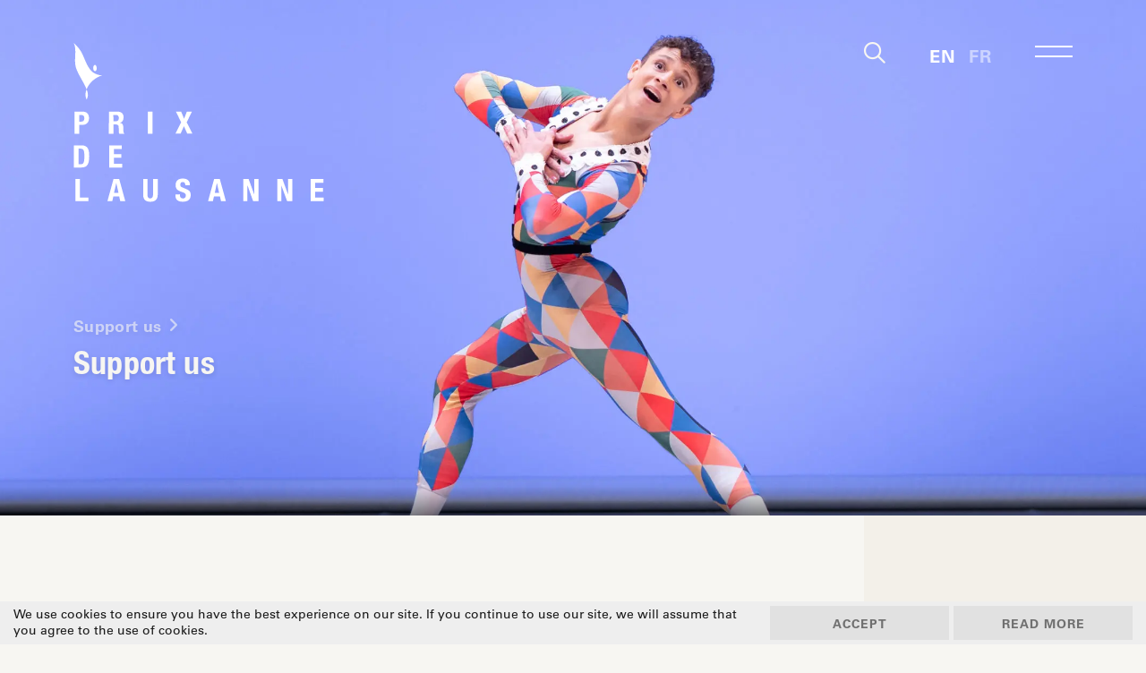

--- FILE ---
content_type: text/html; charset=UTF-8
request_url: https://www.prixdelausanne.org/support-us/
body_size: 22771
content:
 <!DOCTYPE html>
<html lang="en-US">
<head>
    <meta charset="utf-8">
    <meta name="viewport" content="width=device-width, initial-scale=1.0, maximum-scale=1.0, user-scalable=no" />
    <title>Support us - Prix de Lausanne</title>
<link data-rocket-prefetch href="https://www.gstatic.com" rel="dns-prefetch">
<link data-rocket-prefetch href="https://www.googletagmanager.com" rel="dns-prefetch">
<link data-rocket-prefetch href="https://static.addtoany.com" rel="dns-prefetch">
<link data-rocket-prefetch href="https://www.google.com" rel="dns-prefetch"><link rel="preload" data-rocket-preload as="image" href="https://www.prixdelausanne.org/wp-content/uploads/2024/03/pdl2024-day5-rbuas20240202-0686hd-2560x960.jpg" fetchpriority="high">
    <link rel="apple-touch-icon" sizes="180x180" href="https://www.prixdelausanne.org/wp-content/themes/ergopix/images/favicon/apple-touch-icon.png">
	<link rel="icon" type="image/png" sizes="32x32" href="https://www.prixdelausanne.org/wp-content/themes/ergopix/images/favicon/favicon-32x32.png">
	<link rel="icon" type="image/png" sizes="16x16" href="https://www.prixdelausanne.org/wp-content/themes/ergopix/images/favicon/favicon-16x16.png">
	<link rel="manifest" href="https://www.prixdelausanne.org/wp-content/themes/ergopix/images/favicon/site.webmanifest">
	<link rel="mask-icon" href="https://www.prixdelausanne.org/wp-content/themes/ergopix/images/favicon/safari-pinned-tab.svg" color="#5bbad5">
	<meta name="msapplication-TileColor" content="#ffffff">
	<meta name="theme-color" content="#ffffff">
    <meta name='robots' content='index, follow, max-image-preview:large, max-snippet:-1, max-video-preview:-1' />

	<!-- This site is optimized with the Yoast SEO plugin v26.7 - https://yoast.com/wordpress/plugins/seo/ -->
	<link rel="canonical" href="https://www.prixdelausanne.org/support-us/" />
	<meta property="og:locale" content="en_US" />
	<meta property="og:type" content="article" />
	<meta property="og:title" content="Support us - Prix de Lausanne" />
	<meta property="og:description" content="Join us in shaping the future of dance! As a non-profit foundation, the Prix de Lausanne aims to support the early professional careers of talented young dancers by: awarding annual scholarships in our partner schools and companies; allocating specific support to outstanding talent in dance; supporting dancers from disadvantaged backgrounds worldwide in accessing high-quality education; [&hellip;]" />
	<meta property="og:url" content="https://www.prixdelausanne.org/support-us/" />
	<meta property="og:site_name" content="Prix de Lausanne" />
	<meta property="article:publisher" content="https://www.facebook.com/PrixdeLausanne" />
	<meta property="article:modified_time" content="2025-06-26T07:20:26+00:00" />
	<script type="application/ld+json" class="yoast-schema-graph">{"@context":"https://schema.org","@graph":[{"@type":"WebPage","@id":"https://www.prixdelausanne.org/support-us/","url":"https://www.prixdelausanne.org/support-us/","name":"Support us - Prix de Lausanne","isPartOf":{"@id":"https://www.prixdelausanne.org/#website"},"datePublished":"2023-01-19T08:01:19+00:00","dateModified":"2025-06-26T07:20:26+00:00","breadcrumb":{"@id":"https://www.prixdelausanne.org/support-us/#breadcrumb"},"inLanguage":"en-US","potentialAction":[{"@type":"ReadAction","target":["https://www.prixdelausanne.org/support-us/"]}]},{"@type":"BreadcrumbList","@id":"https://www.prixdelausanne.org/support-us/#breadcrumb","itemListElement":[{"@type":"ListItem","position":1,"name":"Accueil","item":"https://www.prixdelausanne.org/"},{"@type":"ListItem","position":2,"name":"Support us"}]},{"@type":"WebSite","@id":"https://www.prixdelausanne.org/#website","url":"https://www.prixdelausanne.org/","name":"Prix de Lausanne","description":"","publisher":{"@id":"https://www.prixdelausanne.org/#organization"},"potentialAction":[{"@type":"SearchAction","target":{"@type":"EntryPoint","urlTemplate":"https://www.prixdelausanne.org/?s={search_term_string}"},"query-input":{"@type":"PropertyValueSpecification","valueRequired":true,"valueName":"search_term_string"}}],"inLanguage":"en-US"},{"@type":"Organization","@id":"https://www.prixdelausanne.org/#organization","name":"Prix de Lausanne","url":"https://www.prixdelausanne.org/","logo":{"@type":"ImageObject","inLanguage":"en-US","@id":"https://www.prixdelausanne.org/#/schema/logo/image/","url":"https://www.prixdelausanne.org/wp-content/uploads/2022/08/prix-de-lausanne-logo-rvb.png","contentUrl":"https://www.prixdelausanne.org/wp-content/uploads/2022/08/prix-de-lausanne-logo-rvb.png","width":1772,"height":1181,"caption":"Prix de Lausanne"},"image":{"@id":"https://www.prixdelausanne.org/#/schema/logo/image/"},"sameAs":["https://www.facebook.com/PrixdeLausanne","https://x.com/PrixdeLausanne","https://www.youtube.com/user/PrixdeLausanne","https://www.instagram.com/prixdelausanne/","https://www.linkedin.com/company/prix-de-lausanne/","https://www.tiktok.com/@prixdelausanne"]}]}</script>
	<!-- / Yoast SEO plugin. -->


<link rel='dns-prefetch' href='//static.addtoany.com' />

<link rel="alternate" title="oEmbed (JSON)" type="application/json+oembed" href="https://www.prixdelausanne.org/wp-json/oembed/1.0/embed?url=https%3A%2F%2Fwww.prixdelausanne.org%2Fsupport-us%2F" />
<link rel="alternate" title="oEmbed (XML)" type="text/xml+oembed" href="https://www.prixdelausanne.org/wp-json/oembed/1.0/embed?url=https%3A%2F%2Fwww.prixdelausanne.org%2Fsupport-us%2F&#038;format=xml" />
		<!-- This site uses the Google Analytics by MonsterInsights plugin v9.11.1 - Using Analytics tracking - https://www.monsterinsights.com/ -->
							<script src="//www.googletagmanager.com/gtag/js?id=G-5L3P6XY1JZ"  data-cfasync="false" data-wpfc-render="false" type="text/javascript" async></script>
			<script data-cfasync="false" data-wpfc-render="false" type="text/javascript">
				var mi_version = '9.11.1';
				var mi_track_user = true;
				var mi_no_track_reason = '';
								var MonsterInsightsDefaultLocations = {"page_location":"https:\/\/www.prixdelausanne.org\/support-us\/"};
								if ( typeof MonsterInsightsPrivacyGuardFilter === 'function' ) {
					var MonsterInsightsLocations = (typeof MonsterInsightsExcludeQuery === 'object') ? MonsterInsightsPrivacyGuardFilter( MonsterInsightsExcludeQuery ) : MonsterInsightsPrivacyGuardFilter( MonsterInsightsDefaultLocations );
				} else {
					var MonsterInsightsLocations = (typeof MonsterInsightsExcludeQuery === 'object') ? MonsterInsightsExcludeQuery : MonsterInsightsDefaultLocations;
				}

								var disableStrs = [
										'ga-disable-G-5L3P6XY1JZ',
									];

				/* Function to detect opted out users */
				function __gtagTrackerIsOptedOut() {
					for (var index = 0; index < disableStrs.length; index++) {
						if (document.cookie.indexOf(disableStrs[index] + '=true') > -1) {
							return true;
						}
					}

					return false;
				}

				/* Disable tracking if the opt-out cookie exists. */
				if (__gtagTrackerIsOptedOut()) {
					for (var index = 0; index < disableStrs.length; index++) {
						window[disableStrs[index]] = true;
					}
				}

				/* Opt-out function */
				function __gtagTrackerOptout() {
					for (var index = 0; index < disableStrs.length; index++) {
						document.cookie = disableStrs[index] + '=true; expires=Thu, 31 Dec 2099 23:59:59 UTC; path=/';
						window[disableStrs[index]] = true;
					}
				}

				if ('undefined' === typeof gaOptout) {
					function gaOptout() {
						__gtagTrackerOptout();
					}
				}
								window.dataLayer = window.dataLayer || [];

				window.MonsterInsightsDualTracker = {
					helpers: {},
					trackers: {},
				};
				if (mi_track_user) {
					function __gtagDataLayer() {
						dataLayer.push(arguments);
					}

					function __gtagTracker(type, name, parameters) {
						if (!parameters) {
							parameters = {};
						}

						if (parameters.send_to) {
							__gtagDataLayer.apply(null, arguments);
							return;
						}

						if (type === 'event') {
														parameters.send_to = monsterinsights_frontend.v4_id;
							var hookName = name;
							if (typeof parameters['event_category'] !== 'undefined') {
								hookName = parameters['event_category'] + ':' + name;
							}

							if (typeof MonsterInsightsDualTracker.trackers[hookName] !== 'undefined') {
								MonsterInsightsDualTracker.trackers[hookName](parameters);
							} else {
								__gtagDataLayer('event', name, parameters);
							}
							
						} else {
							__gtagDataLayer.apply(null, arguments);
						}
					}

					__gtagTracker('js', new Date());
					__gtagTracker('set', {
						'developer_id.dZGIzZG': true,
											});
					if ( MonsterInsightsLocations.page_location ) {
						__gtagTracker('set', MonsterInsightsLocations);
					}
										__gtagTracker('config', 'G-5L3P6XY1JZ', {"forceSSL":"true","link_attribution":"true"} );
										window.gtag = __gtagTracker;										(function () {
						/* https://developers.google.com/analytics/devguides/collection/analyticsjs/ */
						/* ga and __gaTracker compatibility shim. */
						var noopfn = function () {
							return null;
						};
						var newtracker = function () {
							return new Tracker();
						};
						var Tracker = function () {
							return null;
						};
						var p = Tracker.prototype;
						p.get = noopfn;
						p.set = noopfn;
						p.send = function () {
							var args = Array.prototype.slice.call(arguments);
							args.unshift('send');
							__gaTracker.apply(null, args);
						};
						var __gaTracker = function () {
							var len = arguments.length;
							if (len === 0) {
								return;
							}
							var f = arguments[len - 1];
							if (typeof f !== 'object' || f === null || typeof f.hitCallback !== 'function') {
								if ('send' === arguments[0]) {
									var hitConverted, hitObject = false, action;
									if ('event' === arguments[1]) {
										if ('undefined' !== typeof arguments[3]) {
											hitObject = {
												'eventAction': arguments[3],
												'eventCategory': arguments[2],
												'eventLabel': arguments[4],
												'value': arguments[5] ? arguments[5] : 1,
											}
										}
									}
									if ('pageview' === arguments[1]) {
										if ('undefined' !== typeof arguments[2]) {
											hitObject = {
												'eventAction': 'page_view',
												'page_path': arguments[2],
											}
										}
									}
									if (typeof arguments[2] === 'object') {
										hitObject = arguments[2];
									}
									if (typeof arguments[5] === 'object') {
										Object.assign(hitObject, arguments[5]);
									}
									if ('undefined' !== typeof arguments[1].hitType) {
										hitObject = arguments[1];
										if ('pageview' === hitObject.hitType) {
											hitObject.eventAction = 'page_view';
										}
									}
									if (hitObject) {
										action = 'timing' === arguments[1].hitType ? 'timing_complete' : hitObject.eventAction;
										hitConverted = mapArgs(hitObject);
										__gtagTracker('event', action, hitConverted);
									}
								}
								return;
							}

							function mapArgs(args) {
								var arg, hit = {};
								var gaMap = {
									'eventCategory': 'event_category',
									'eventAction': 'event_action',
									'eventLabel': 'event_label',
									'eventValue': 'event_value',
									'nonInteraction': 'non_interaction',
									'timingCategory': 'event_category',
									'timingVar': 'name',
									'timingValue': 'value',
									'timingLabel': 'event_label',
									'page': 'page_path',
									'location': 'page_location',
									'title': 'page_title',
									'referrer' : 'page_referrer',
								};
								for (arg in args) {
																		if (!(!args.hasOwnProperty(arg) || !gaMap.hasOwnProperty(arg))) {
										hit[gaMap[arg]] = args[arg];
									} else {
										hit[arg] = args[arg];
									}
								}
								return hit;
							}

							try {
								f.hitCallback();
							} catch (ex) {
							}
						};
						__gaTracker.create = newtracker;
						__gaTracker.getByName = newtracker;
						__gaTracker.getAll = function () {
							return [];
						};
						__gaTracker.remove = noopfn;
						__gaTracker.loaded = true;
						window['__gaTracker'] = __gaTracker;
					})();
									} else {
										console.log("");
					(function () {
						function __gtagTracker() {
							return null;
						}

						window['__gtagTracker'] = __gtagTracker;
						window['gtag'] = __gtagTracker;
					})();
									}
			</script>
							<!-- / Google Analytics by MonsterInsights -->
		<style id='wp-img-auto-sizes-contain-inline-css' type='text/css'>
img:is([sizes=auto i],[sizes^="auto," i]){contain-intrinsic-size:3000px 1500px}
/*# sourceURL=wp-img-auto-sizes-contain-inline-css */
</style>
<link data-minify="1" rel='stylesheet' id='dashicons-css' href='https://www.prixdelausanne.org/wp-content/cache/min/1/wp-includes/css/dashicons.min.css?ver=1767883275' type='text/css' media='all' />
<link rel='stylesheet' id='wp-jquery-ui-dialog-css' href='https://www.prixdelausanne.org/wp-includes/css/jquery-ui-dialog.min.css?ver=6.9' type='text/css' media='all' />
<link rel='stylesheet' id='wp-block-library-css' href='https://www.prixdelausanne.org/wp-includes/css/dist/block-library/style.min.css?ver=6.9' type='text/css' media='all' />
<style id='global-styles-inline-css' type='text/css'>
:root{--wp--preset--aspect-ratio--square: 1;--wp--preset--aspect-ratio--4-3: 4/3;--wp--preset--aspect-ratio--3-4: 3/4;--wp--preset--aspect-ratio--3-2: 3/2;--wp--preset--aspect-ratio--2-3: 2/3;--wp--preset--aspect-ratio--16-9: 16/9;--wp--preset--aspect-ratio--9-16: 9/16;--wp--preset--color--black: #000000;--wp--preset--color--cyan-bluish-gray: #abb8c3;--wp--preset--color--white: #ffffff;--wp--preset--color--pale-pink: #f78da7;--wp--preset--color--vivid-red: #cf2e2e;--wp--preset--color--luminous-vivid-orange: #ff6900;--wp--preset--color--luminous-vivid-amber: #fcb900;--wp--preset--color--light-green-cyan: #7bdcb5;--wp--preset--color--vivid-green-cyan: #00d084;--wp--preset--color--pale-cyan-blue: #8ed1fc;--wp--preset--color--vivid-cyan-blue: #0693e3;--wp--preset--color--vivid-purple: #9b51e0;--wp--preset--gradient--vivid-cyan-blue-to-vivid-purple: linear-gradient(135deg,rgb(6,147,227) 0%,rgb(155,81,224) 100%);--wp--preset--gradient--light-green-cyan-to-vivid-green-cyan: linear-gradient(135deg,rgb(122,220,180) 0%,rgb(0,208,130) 100%);--wp--preset--gradient--luminous-vivid-amber-to-luminous-vivid-orange: linear-gradient(135deg,rgb(252,185,0) 0%,rgb(255,105,0) 100%);--wp--preset--gradient--luminous-vivid-orange-to-vivid-red: linear-gradient(135deg,rgb(255,105,0) 0%,rgb(207,46,46) 100%);--wp--preset--gradient--very-light-gray-to-cyan-bluish-gray: linear-gradient(135deg,rgb(238,238,238) 0%,rgb(169,184,195) 100%);--wp--preset--gradient--cool-to-warm-spectrum: linear-gradient(135deg,rgb(74,234,220) 0%,rgb(151,120,209) 20%,rgb(207,42,186) 40%,rgb(238,44,130) 60%,rgb(251,105,98) 80%,rgb(254,248,76) 100%);--wp--preset--gradient--blush-light-purple: linear-gradient(135deg,rgb(255,206,236) 0%,rgb(152,150,240) 100%);--wp--preset--gradient--blush-bordeaux: linear-gradient(135deg,rgb(254,205,165) 0%,rgb(254,45,45) 50%,rgb(107,0,62) 100%);--wp--preset--gradient--luminous-dusk: linear-gradient(135deg,rgb(255,203,112) 0%,rgb(199,81,192) 50%,rgb(65,88,208) 100%);--wp--preset--gradient--pale-ocean: linear-gradient(135deg,rgb(255,245,203) 0%,rgb(182,227,212) 50%,rgb(51,167,181) 100%);--wp--preset--gradient--electric-grass: linear-gradient(135deg,rgb(202,248,128) 0%,rgb(113,206,126) 100%);--wp--preset--gradient--midnight: linear-gradient(135deg,rgb(2,3,129) 0%,rgb(40,116,252) 100%);--wp--preset--font-size--small: 13px;--wp--preset--font-size--medium: 20px;--wp--preset--font-size--large: 36px;--wp--preset--font-size--x-large: 42px;--wp--preset--spacing--20: 0.44rem;--wp--preset--spacing--30: 0.67rem;--wp--preset--spacing--40: 1rem;--wp--preset--spacing--50: 1.5rem;--wp--preset--spacing--60: 2.25rem;--wp--preset--spacing--70: 3.38rem;--wp--preset--spacing--80: 5.06rem;--wp--preset--shadow--natural: 6px 6px 9px rgba(0, 0, 0, 0.2);--wp--preset--shadow--deep: 12px 12px 50px rgba(0, 0, 0, 0.4);--wp--preset--shadow--sharp: 6px 6px 0px rgba(0, 0, 0, 0.2);--wp--preset--shadow--outlined: 6px 6px 0px -3px rgb(255, 255, 255), 6px 6px rgb(0, 0, 0);--wp--preset--shadow--crisp: 6px 6px 0px rgb(0, 0, 0);}:where(.is-layout-flex){gap: 0.5em;}:where(.is-layout-grid){gap: 0.5em;}body .is-layout-flex{display: flex;}.is-layout-flex{flex-wrap: wrap;align-items: center;}.is-layout-flex > :is(*, div){margin: 0;}body .is-layout-grid{display: grid;}.is-layout-grid > :is(*, div){margin: 0;}:where(.wp-block-columns.is-layout-flex){gap: 2em;}:where(.wp-block-columns.is-layout-grid){gap: 2em;}:where(.wp-block-post-template.is-layout-flex){gap: 1.25em;}:where(.wp-block-post-template.is-layout-grid){gap: 1.25em;}.has-black-color{color: var(--wp--preset--color--black) !important;}.has-cyan-bluish-gray-color{color: var(--wp--preset--color--cyan-bluish-gray) !important;}.has-white-color{color: var(--wp--preset--color--white) !important;}.has-pale-pink-color{color: var(--wp--preset--color--pale-pink) !important;}.has-vivid-red-color{color: var(--wp--preset--color--vivid-red) !important;}.has-luminous-vivid-orange-color{color: var(--wp--preset--color--luminous-vivid-orange) !important;}.has-luminous-vivid-amber-color{color: var(--wp--preset--color--luminous-vivid-amber) !important;}.has-light-green-cyan-color{color: var(--wp--preset--color--light-green-cyan) !important;}.has-vivid-green-cyan-color{color: var(--wp--preset--color--vivid-green-cyan) !important;}.has-pale-cyan-blue-color{color: var(--wp--preset--color--pale-cyan-blue) !important;}.has-vivid-cyan-blue-color{color: var(--wp--preset--color--vivid-cyan-blue) !important;}.has-vivid-purple-color{color: var(--wp--preset--color--vivid-purple) !important;}.has-black-background-color{background-color: var(--wp--preset--color--black) !important;}.has-cyan-bluish-gray-background-color{background-color: var(--wp--preset--color--cyan-bluish-gray) !important;}.has-white-background-color{background-color: var(--wp--preset--color--white) !important;}.has-pale-pink-background-color{background-color: var(--wp--preset--color--pale-pink) !important;}.has-vivid-red-background-color{background-color: var(--wp--preset--color--vivid-red) !important;}.has-luminous-vivid-orange-background-color{background-color: var(--wp--preset--color--luminous-vivid-orange) !important;}.has-luminous-vivid-amber-background-color{background-color: var(--wp--preset--color--luminous-vivid-amber) !important;}.has-light-green-cyan-background-color{background-color: var(--wp--preset--color--light-green-cyan) !important;}.has-vivid-green-cyan-background-color{background-color: var(--wp--preset--color--vivid-green-cyan) !important;}.has-pale-cyan-blue-background-color{background-color: var(--wp--preset--color--pale-cyan-blue) !important;}.has-vivid-cyan-blue-background-color{background-color: var(--wp--preset--color--vivid-cyan-blue) !important;}.has-vivid-purple-background-color{background-color: var(--wp--preset--color--vivid-purple) !important;}.has-black-border-color{border-color: var(--wp--preset--color--black) !important;}.has-cyan-bluish-gray-border-color{border-color: var(--wp--preset--color--cyan-bluish-gray) !important;}.has-white-border-color{border-color: var(--wp--preset--color--white) !important;}.has-pale-pink-border-color{border-color: var(--wp--preset--color--pale-pink) !important;}.has-vivid-red-border-color{border-color: var(--wp--preset--color--vivid-red) !important;}.has-luminous-vivid-orange-border-color{border-color: var(--wp--preset--color--luminous-vivid-orange) !important;}.has-luminous-vivid-amber-border-color{border-color: var(--wp--preset--color--luminous-vivid-amber) !important;}.has-light-green-cyan-border-color{border-color: var(--wp--preset--color--light-green-cyan) !important;}.has-vivid-green-cyan-border-color{border-color: var(--wp--preset--color--vivid-green-cyan) !important;}.has-pale-cyan-blue-border-color{border-color: var(--wp--preset--color--pale-cyan-blue) !important;}.has-vivid-cyan-blue-border-color{border-color: var(--wp--preset--color--vivid-cyan-blue) !important;}.has-vivid-purple-border-color{border-color: var(--wp--preset--color--vivid-purple) !important;}.has-vivid-cyan-blue-to-vivid-purple-gradient-background{background: var(--wp--preset--gradient--vivid-cyan-blue-to-vivid-purple) !important;}.has-light-green-cyan-to-vivid-green-cyan-gradient-background{background: var(--wp--preset--gradient--light-green-cyan-to-vivid-green-cyan) !important;}.has-luminous-vivid-amber-to-luminous-vivid-orange-gradient-background{background: var(--wp--preset--gradient--luminous-vivid-amber-to-luminous-vivid-orange) !important;}.has-luminous-vivid-orange-to-vivid-red-gradient-background{background: var(--wp--preset--gradient--luminous-vivid-orange-to-vivid-red) !important;}.has-very-light-gray-to-cyan-bluish-gray-gradient-background{background: var(--wp--preset--gradient--very-light-gray-to-cyan-bluish-gray) !important;}.has-cool-to-warm-spectrum-gradient-background{background: var(--wp--preset--gradient--cool-to-warm-spectrum) !important;}.has-blush-light-purple-gradient-background{background: var(--wp--preset--gradient--blush-light-purple) !important;}.has-blush-bordeaux-gradient-background{background: var(--wp--preset--gradient--blush-bordeaux) !important;}.has-luminous-dusk-gradient-background{background: var(--wp--preset--gradient--luminous-dusk) !important;}.has-pale-ocean-gradient-background{background: var(--wp--preset--gradient--pale-ocean) !important;}.has-electric-grass-gradient-background{background: var(--wp--preset--gradient--electric-grass) !important;}.has-midnight-gradient-background{background: var(--wp--preset--gradient--midnight) !important;}.has-small-font-size{font-size: var(--wp--preset--font-size--small) !important;}.has-medium-font-size{font-size: var(--wp--preset--font-size--medium) !important;}.has-large-font-size{font-size: var(--wp--preset--font-size--large) !important;}.has-x-large-font-size{font-size: var(--wp--preset--font-size--x-large) !important;}
/*# sourceURL=global-styles-inline-css */
</style>

<style id='classic-theme-styles-inline-css' type='text/css'>
/*! This file is auto-generated */
.wp-block-button__link{color:#fff;background-color:#32373c;border-radius:9999px;box-shadow:none;text-decoration:none;padding:calc(.667em + 2px) calc(1.333em + 2px);font-size:1.125em}.wp-block-file__button{background:#32373c;color:#fff;text-decoration:none}
/*# sourceURL=/wp-includes/css/classic-themes.min.css */
</style>
<link rel='stylesheet' id='wp-components-css' href='https://www.prixdelausanne.org/wp-includes/css/dist/components/style.min.css?ver=6.9' type='text/css' media='all' />
<link rel='stylesheet' id='wp-preferences-css' href='https://www.prixdelausanne.org/wp-includes/css/dist/preferences/style.min.css?ver=6.9' type='text/css' media='all' />
<link rel='stylesheet' id='wp-block-editor-css' href='https://www.prixdelausanne.org/wp-includes/css/dist/block-editor/style.min.css?ver=6.9' type='text/css' media='all' />
<link data-minify="1" rel='stylesheet' id='popup-maker-block-library-style-css' href='https://www.prixdelausanne.org/wp-content/cache/min/1/wp-content/plugins/popup-maker/dist/packages/block-library-style.css?ver=1767883275' type='text/css' media='all' />
<link rel='stylesheet' id='bootstrap-css' href='https://www.prixdelausanne.org/wp-content/plugins/ergopix/css/bootstrap/bootstrap.min.css?ver=1' type='text/css' media='all' />
<link data-minify="1" rel='stylesheet' id='mmenu-css' href='https://www.prixdelausanne.org/wp-content/cache/min/1/wp-content/plugins/ergopix/css/mmenu.css?ver=1767883275' type='text/css' media='all' />
<link data-minify="1" rel='stylesheet' id='gallery-css' href='https://www.prixdelausanne.org/wp-content/cache/min/1/wp-content/plugins/ergopix/css/gallery.css?ver=1767883275' type='text/css' media='all' />
<link data-minify="1" rel='stylesheet' id='fresco-css' href='https://www.prixdelausanne.org/wp-content/cache/min/1/wp-content/plugins/ergopix/css/fresco.css?ver=1767883275' type='text/css' media='all' />
<link data-minify="1" rel='stylesheet' id='fresco-override-css' href='https://www.prixdelausanne.org/wp-content/cache/min/1/wp-content/plugins/ergopix/css/fresco-override.css?ver=1767883275' type='text/css' media='all' />
<link data-minify="1" rel='stylesheet' id='fontawesome-css' href='https://www.prixdelausanne.org/wp-content/cache/min/1/wp-content/plugins/ergopix/css/all.min.css?ver=1767883275' type='text/css' media='all' />
<link data-minify="1" rel='stylesheet' id='woocommerce-events-front-style-css' href='https://www.prixdelausanne.org/wp-content/cache/min/1/wp-content/plugins/fooevents/css/events-frontend.css?ver=1767883275' type='text/css' media='all' />
<link data-minify="1" rel='stylesheet' id='woocommerce-events-zoom-frontend-style-css' href='https://www.prixdelausanne.org/wp-content/cache/min/1/wp-content/plugins/fooevents/css/events-zoom-frontend.css?ver=1767883275' type='text/css' media='all' />
<link data-minify="1" rel='stylesheet' id='wolf-jplayer-css' href='https://www.prixdelausanne.org/wp-content/cache/min/1/wp-content/plugins/wolf-jplayer/assets/css/min/jplayer-default.min.css?ver=1767883275' type='text/css' media='all' />
<link data-minify="1" rel='stylesheet' id='woocommerce-layout-css' href='https://www.prixdelausanne.org/wp-content/cache/min/1/wp-content/plugins/woocommerce/assets/css/woocommerce-layout.css?ver=1767883275' type='text/css' media='all' />
<link data-minify="1" rel='stylesheet' id='woocommerce-smallscreen-css' href='https://www.prixdelausanne.org/wp-content/cache/min/1/wp-content/plugins/woocommerce/assets/css/woocommerce-smallscreen.css?ver=1767883275' type='text/css' media='only screen and (max-width: 768px)' />
<link data-minify="1" rel='stylesheet' id='woocommerce-general-css' href='https://www.prixdelausanne.org/wp-content/cache/min/1/wp-content/plugins/woocommerce/assets/css/woocommerce.css?ver=1767883275' type='text/css' media='all' />
<style id='woocommerce-inline-inline-css' type='text/css'>
.woocommerce form .form-row .required { visibility: visible; }
/*# sourceURL=woocommerce-inline-inline-css */
</style>
<link data-minify="1" rel='stylesheet' id='cryptx-styles-css' href='https://www.prixdelausanne.org/wp-content/cache/min/1/wp-content/plugins/cryptx/css/cryptx.css?ver=1767883275' type='text/css' media='all' />
<link data-minify="1" rel='stylesheet' id='site-fonts-css' href='https://www.prixdelausanne.org/wp-content/cache/min/1/wp-content/themes/ergopix/webfonts/fonts.css?ver=1767883275' type='text/css' media='all' />
<link data-minify="1" rel='stylesheet' id='site-forms-css' href='https://www.prixdelausanne.org/wp-content/cache/min/1/wp-content/themes/ergopix/css/forms.css?ver=1767883275' type='text/css' media='all' />
<link data-minify="1" rel='stylesheet' id='searchbar-css' href='https://www.prixdelausanne.org/wp-content/cache/min/1/wp-content/themes/ergopix/css/searchbar.css?ver=1767883275' type='text/css' media='all' />
<link data-minify="1" rel='stylesheet' id='slick-theme-css' href='https://www.prixdelausanne.org/wp-content/cache/min/1/wp-content/themes/ergopix/css/slick-theme.css?ver=1767883275' type='text/css' media='all' />
<link data-minify="1" rel='stylesheet' id='slick-css' href='https://www.prixdelausanne.org/wp-content/cache/min/1/wp-content/themes/ergopix/css/slick.css?ver=1767883275' type='text/css' media='all' />
<link data-minify="1" rel='stylesheet' id='menu-css' href='https://www.prixdelausanne.org/wp-content/cache/min/1/wp-content/themes/ergopix/css/menu.css?ver=1767883275' type='text/css' media='all' />
<link data-minify="1" rel='stylesheet' id='style-css' href='https://www.prixdelausanne.org/wp-content/cache/min/1/wp-content/themes/ergopix/style.css?ver=1767883275' type='text/css' media='all' />
<link data-minify="1" rel='stylesheet' id='wp-pagenavi-css' href='https://www.prixdelausanne.org/wp-content/cache/min/1/wp-content/plugins/wp-pagenavi/pagenavi-css.css?ver=1767883275' type='text/css' media='all' />
<link data-minify="1" rel='stylesheet' id='wc-pb-checkout-blocks-css' href='https://www.prixdelausanne.org/wp-content/cache/min/1/wp-content/plugins/woocommerce-product-bundles/assets/css/frontend/checkout-blocks.css?ver=1767883275' type='text/css' media='all' />
<link rel='stylesheet' id='addtoany-css' href='https://www.prixdelausanne.org/wp-content/plugins/add-to-any/addtoany.min.css?ver=1.16' type='text/css' media='all' />
<style id='addtoany-inline-css' type='text/css'>
.addtoany_list a span {
	background-color: #c9ad6f !important;
	border-radius: 0 !important;
}
/*# sourceURL=addtoany-inline-css */
</style>
<link data-minify="1" rel='stylesheet' id='wc-bundle-style-css' href='https://www.prixdelausanne.org/wp-content/cache/min/1/wp-content/plugins/woocommerce-product-bundles/assets/css/frontend/woocommerce.css?ver=1767883275' type='text/css' media='all' />
<script type="text/javascript" src="https://www.prixdelausanne.org/wp-includes/js/jquery/jquery.min.js?ver=3.7.1" id="jquery-core-js"></script>
<script type="text/javascript" src="https://www.prixdelausanne.org/wp-includes/js/jquery/jquery-migrate.min.js?ver=3.4.1" id="jquery-migrate-js"></script>
<script type="text/javascript" id="wpml-cookie-js-extra">
/* <![CDATA[ */
var wpml_cookies = {"wp-wpml_current_language":{"value":"en","expires":1,"path":"/"}};
var wpml_cookies = {"wp-wpml_current_language":{"value":"en","expires":1,"path":"/"}};
//# sourceURL=wpml-cookie-js-extra
/* ]]> */
</script>
<script data-minify="1" type="text/javascript" src="https://www.prixdelausanne.org/wp-content/cache/min/1/wp-content/plugins/sitepress-multilingual-cms/res/js/cookies/language-cookie.js?ver=1767883276" id="wpml-cookie-js" defer="defer" data-wp-strategy="defer"></script>
<script type="text/javascript" src="https://www.prixdelausanne.org/wp-content/plugins/google-analytics-for-wordpress/assets/js/frontend-gtag.min.js?ver=9.11.1" id="monsterinsights-frontend-script-js" async="async" data-wp-strategy="async"></script>
<script data-cfasync="false" data-wpfc-render="false" type="text/javascript" id='monsterinsights-frontend-script-js-extra'>/* <![CDATA[ */
var monsterinsights_frontend = {"js_events_tracking":"true","download_extensions":"doc,pdf,ppt,zip,xls,docx,pptx,xlsx","inbound_paths":"[{\"path\":\"\\\/go\\\/\",\"label\":\"affiliate\"},{\"path\":\"\\\/recommend\\\/\",\"label\":\"affiliate\"}]","home_url":"https:\/\/www.prixdelausanne.org","hash_tracking":"false","v4_id":"G-5L3P6XY1JZ"};/* ]]> */
</script>
<script type="text/javascript" id="addtoany-core-js-before">
/* <![CDATA[ */
window.a2a_config=window.a2a_config||{};a2a_config.callbacks=[];a2a_config.overlays=[];a2a_config.templates={};

//# sourceURL=addtoany-core-js-before
/* ]]> */
</script>
<script type="text/javascript" defer src="https://static.addtoany.com/menu/page.js" id="addtoany-core-js"></script>
<script type="text/javascript" defer src="https://www.prixdelausanne.org/wp-content/plugins/add-to-any/addtoany.min.js?ver=1.1" id="addtoany-jquery-js"></script>
<script type="text/javascript" src="https://www.prixdelausanne.org/wp-content/plugins/woocommerce/assets/js/jquery-blockui/jquery.blockUI.min.js?ver=2.7.0-wc.10.4.3" id="wc-jquery-blockui-js" defer="defer" data-wp-strategy="defer"></script>
<script type="text/javascript" id="wc-add-to-cart-js-extra">
/* <![CDATA[ */
var wc_add_to_cart_params = {"ajax_url":"/wp-admin/admin-ajax.php","wc_ajax_url":"/?wc-ajax=%%endpoint%%","i18n_view_cart":"View cart","cart_url":"https://www.prixdelausanne.org/cart/","is_cart":"","cart_redirect_after_add":"no"};
//# sourceURL=wc-add-to-cart-js-extra
/* ]]> */
</script>
<script type="text/javascript" src="https://www.prixdelausanne.org/wp-content/plugins/woocommerce/assets/js/frontend/add-to-cart.min.js?ver=10.4.3" id="wc-add-to-cart-js" defer="defer" data-wp-strategy="defer"></script>
<script type="text/javascript" src="https://www.prixdelausanne.org/wp-content/plugins/woocommerce/assets/js/js-cookie/js.cookie.min.js?ver=2.1.4-wc.10.4.3" id="wc-js-cookie-js" defer="defer" data-wp-strategy="defer"></script>
<script type="text/javascript" id="woocommerce-js-extra">
/* <![CDATA[ */
var woocommerce_params = {"ajax_url":"/wp-admin/admin-ajax.php","wc_ajax_url":"/?wc-ajax=%%endpoint%%","i18n_password_show":"Show password","i18n_password_hide":"Hide password"};
//# sourceURL=woocommerce-js-extra
/* ]]> */
</script>
<script type="text/javascript" src="https://www.prixdelausanne.org/wp-content/plugins/woocommerce/assets/js/frontend/woocommerce.min.js?ver=10.4.3" id="woocommerce-js" defer="defer" data-wp-strategy="defer"></script>
<script type="text/javascript" id="cryptx-js-js-extra">
/* <![CDATA[ */
var cryptxConfig = {"iterations":"10000","keyLength":"32","ivLength":"16","saltLength":"16","cipher":"aes-256-gcm"};
//# sourceURL=cryptx-js-js-extra
/* ]]> */
</script>
<script type="text/javascript" src="https://www.prixdelausanne.org/wp-content/plugins/cryptx/js/cryptx.min.js?ver=4.0.4" id="cryptx-js-js"></script>
<link rel="https://api.w.org/" href="https://www.prixdelausanne.org/wp-json/" /><link rel="alternate" title="JSON" type="application/json" href="https://www.prixdelausanne.org/wp-json/wp/v2/pages/50289" /><meta name="generator" content="WPML ver:4.8.6 stt:1,4;" />
<style type="text/css"> .wolf-jplayer-playlist-container, .wolf-jplayer-playlist a{ color: #ffffff!important; } .wolf-jplayer-playlist .jp-play-bar, .wolf-jplayer-playlist .jp-volume-bar-value{ background-color: #ffffff; } .wolf-jplayer-loader-overlay{ background-color: #000000; } .wolf-jplayer-playlist-container{ background-color:rgba(0,0,0, 1 ); } .wolf-jplayer-playlist-container .mCSB_scrollTools .mCSB_dragger_bar{ background-color: #ffffff; } </style>		<script>
			document.documentElement.className = document.documentElement.className.replace('no-js', 'js');
		</script>
				<style>
			.no-js img.lazyload {
				display: none;
			}

			figure.wp-block-image img.lazyloading {
				min-width: 150px;
			}

						.lazyload, .lazyloading {
				opacity: 0;
			}

			.lazyloaded {
				opacity: 1;
				transition: opacity 400ms;
				transition-delay: 0ms;
			}

					</style>
			<noscript><style>.woocommerce-product-gallery{ opacity: 1 !important; }</style></noscript>
	<link data-minify="1" rel='stylesheet' id='wc-blocks-style-css' href='https://www.prixdelausanne.org/wp-content/cache/min/1/wp-content/plugins/woocommerce/assets/client/blocks/wc-blocks.css?ver=1767883275' type='text/css' media='all' />
<link rel='stylesheet' id='wpml-legacy-horizontal-list-0-css' href='https://www.prixdelausanne.org/wp-content/plugins/sitepress-multilingual-cms/templates/language-switchers/legacy-list-horizontal/style.min.css?ver=1' type='text/css' media='all' />
<style id="rocket-lazyrender-inline-css">[data-wpr-lazyrender] {content-visibility: auto;}</style><meta name="generator" content="WP Rocket 3.20.3" data-wpr-features="wpr_minify_js wpr_preconnect_external_domains wpr_automatic_lazy_rendering wpr_oci wpr_minify_css wpr_preload_links wpr_desktop" /></head>
<body class="wp-singular page-template-default page page-id-50289 wp-theme-ergopix theme-ergopix woocommerce-no-js">	<div  id="site">	<div  class="hero position-relative big-hero" style="background-image:url('https://www.prixdelausanne.org/wp-content/uploads/2024/03/pdl2024-day5-rbuas20240202-0686hd-2560x960.jpg')"><header  class="position-absolute top-0 w-100 pt-4 pt-md-5 ">
	<div class="d-none" id="logo-menu-mobile">
		<img src="https://www.prixdelausanne.org/wp-content/themes/ergopix/images/logo-menu.svg" width="500" class="mt-1" loading="lazy" />
	</div>
	<div  class="container container-hero">
		<div class="row">
			<div class="col-hero ms-auto me-auto">
				<div class="row">
					<div class="col-auto">
						<a href="https://www.prixdelausanne.org" class="d-inline-block">
							<svg x="0px" y="0px" viewBox="0 0 144.5 92.1" style="enable-background:new 0 0 144.5 92.1;" xml:space="preserve"  class="logo" width="280">
							<path class="st0" d="M3.3,45.5h1.2c1.1,0,1.8-0.6,1.8-1.9c0-1.3-0.5-2-1.9-2H3.3V45.5z M0.7,39.7h4.7c2.7,0,3.6,1.9,3.6,3.8
								c0,2.7-1.7,3.9-4.2,3.9H3.3v5.1H0.7V39.7z"/>
							<path class="st0" d="M23.1,45.3h1.1c1.3,0,2-0.5,2-1.9c0-1.2-0.6-1.8-1.9-1.8H23L23.1,45.3L23.1,45.3z M20.5,39.7h4.9
								c2.2,0,3.5,1.1,3.5,3.3c0,1.7-0.7,2.9-2.2,3.2l0,0c1.8,0.2,2.1,1.2,2.1,3.9c0,1.3,0.1,2,0.6,2.3v0.1h-2.9c-0.3-0.4-0.3-0.8-0.3-1.3
								l-0.1-2.5c0-1-0.5-1.6-1.6-1.6h-1.4v5.4h-2.7L20.5,39.7L20.5,39.7z"/>
							<rect x="42.9" y="39.7" class="st0" width="2.7" height="12.8"/>
							<polygon class="st0" points="59.1,39.7 62.1,39.7 63.8,43.8 65.4,39.7 68.3,39.7 65.3,45.9 68.6,52.4 65.6,52.4 63.7,48.1 
								61.8,52.4 58.8,52.4 62.1,45.9 "/>
							<path class="st0" d="M2.9,70.1h1.2c1.9,0,2.2-1.1,2.2-4.6c0-2.9-0.2-4.4-2.3-4.4H2.9V70.1z M0.3,59.2h4.4c3.7,0,4.4,2.5,4.4,6.2
								c0,4.5-1,6.6-4.5,6.6H0.3V59.2z"/>
							<polygon class="st0" points="27.9,59.2 27.9,61.3 23.3,61.3 23.3,64.3 27.6,64.3 27.6,66.4 23.3,66.4 23.3,69.9 28.1,69.9 28.1,72 
								20.6,72 20.6,59.2 "/>
							<polygon class="st0" points="1.2,91.5 1.2,78.7 3.8,78.7 3.8,89.4 8.6,89.4 8.6,91.5 "/>
							<path class="st0" d="M23.4,86.7H26l-1.3-5.8l0,0L23.4,86.7z M23.1,78.7h3.3l3.5,12.8H27l-0.6-2.7H23l-0.6,2.7h-2.8L23.1,78.7z"/>
							<path class="st0" d="M42.7,78.7v9c0,1.3,0.3,2.2,1.6,2.2c1.2,0,1.6-1,1.6-2.2v-9h2.7v9c0,3.3-2.1,4.1-4.2,4.1
								c-2.2,0-4.2-0.7-4.2-4.1v-9H42.7z"/>
							<path class="st0" d="M61.4,87.5v0.4c0,1.2,0.4,2,1.8,2c0.8,0,1.6-0.5,1.6-1.6c0-1.2-0.6-1.6-2.4-2.2c-2.4-0.8-3.5-1.7-3.5-3.9
								c0-2.5,1.6-3.8,4.1-3.8c2.4,0,4.1,1,4.1,3.5v0.4h-2.6c0-1.2-0.4-1.9-1.4-1.9c-1.2,0-1.5,0.7-1.5,1.5s0.2,1.3,1.4,1.7l2.1,0.9
								c2,0.8,2.5,1.8,2.5,3.4c0,2.7-1.7,3.9-4.6,3.9c-3,0-4.2-1.4-4.2-3.7v-0.5L61.4,87.5L61.4,87.5z"/>
							<path class="st0" d="M81.5,86.7H84l-1.3-5.8l0,0L81.5,86.7z M81.1,78.7h3.3l3.5,12.8h-2.8l-0.6-2.7H81l-0.6,2.7h-2.8L81.1,78.7z"/>
							<polygon class="st0" points="101,78.7 104.2,87.5 104.2,87.5 104.2,78.7 106.7,78.7 106.7,91.5 103.6,91.5 100.4,82.5 100.3,82.5 
								100.3,91.5 97.9,91.5 97.9,78.7 "/>
							<polygon class="st0" points="120.5,78.7 123.7,87.5 123.7,87.5 123.7,78.7 126.2,78.7 126.2,91.5 123.2,91.5 119.9,82.5 119.9,82.5 
								119.9,91.5 117.5,91.5 117.5,78.7 "/>
							<polygon class="st0" points="144.1,78.7 144.1,80.8 139.4,80.8 139.4,83.8 143.8,83.8 143.8,86 139.4,86 139.4,89.4 144.3,89.4 
								144.3,91.5 136.7,91.5 136.7,78.7 "/>
							<path class="st0" d="M12.4,16.3c-0.6,0-1-0.8-1-1.8s0.5-1.8,1-1.8c0.6,0,1,0.8,1,1.8C13.5,15.5,13,16.3,12.4,16.3"/>
							<path class="st0" d="M7.6,26.8C6,22.7,2.5,17.9,1.4,14.1C0.1,9.6,2.2,4.3,0.2,0c5,4.7,4.9,6.7,7.5,12.2c0.6,1.2,2,3.7,3.6,4.8
								c1.3,0.9,3.2,1.7,5.3,1.8C13.1,19.6,9,22.9,7.6,26.8c-0.8,2.2-1,3.8,0,5.9C8.9,30.5,8.2,28.5,7.6,26.8"/>
							</svg>
						</a>
					</div>
					<div class="col">
						<div class="row justify-content-end gx-3 gx-sm-4 gx-xl-5">
							<div class="col-auto ps-0">
								<a class="btn-search position-relative" data-target="#mySearchBar" data-searchbar="SearchBar"><i class="far fa-search mr-2"></i></a>
							</div>
							<div class="col-auto text-uppercase">
								<div class="position-relative language-selector">
<div class="lang_sel_list_horizontal wpml-ls-statics-shortcode_actions wpml-ls wpml-ls-legacy-list-horizontal" id="lang_sel_list">
	<ul role="menu"><li class="icl-en wpml-ls-slot-shortcode_actions wpml-ls-item wpml-ls-item-en wpml-ls-current-language wpml-ls-first-item wpml-ls-item-legacy-list-horizontal" role="none">
				<a href="https://www.prixdelausanne.org/support-us/" class="wpml-ls-link" role="menuitem" >
                    <span class="wpml-ls-native icl_lang_sel_native" role="menuitem">En</span></a>
			</li><li class="icl-fr wpml-ls-slot-shortcode_actions wpml-ls-item wpml-ls-item-fr wpml-ls-last-item wpml-ls-item-legacy-list-horizontal" role="none">
				<a href="https://www.prixdelausanne.org/fr/support-us/" class="wpml-ls-link" role="menuitem"  aria-label="Switch to Fr" title="Switch to Fr" >
                    <span class="wpml-ls-native icl_lang_sel_native" lang="fr">Fr</span></a>
			</li></ul>
</div>
</div>
							</div>
							<div class="col-auto d-none d-xl-flex">
								<a class="hamburger d-none d-xl-inline-block" id="btn-menu-desktop">
									<span class="top-bar"></span>
									<span class="bottom-bar"></span>
								</a>
							</div>
							<div class="col-auto d-xl-none pe-1">
								<a class="hamburger" href="#menu-mobile">
									<span class="top-bar"></span>
									<span class="bottom-bar"></span>
								</a>
							</div>
						</div>
					</div>
				</div>
			</div>
		</div>
	</div>
</header>
<div  class="fsmenu">
	<div class="fsmenu--container">
		<div class="fsmenu--text-block">
			<div class="container container-hero">
				<div class="row">
					<div class="col-hero ms-auto me-auto">
						<div class="row justify-content-between">
							<div class="col-lg-8 col-xxl-7">									<div class="position-relative">
										<img width="1200" height="800" src="https://www.prixdelausanne.org/wp-content/uploads/2025/09/pdl2022-404-darrion-sellman-prizewinner-gregory-batardon-8d1a1633-1200x800.jpg" class="img-fluid w-100" alt="" decoding="async" fetchpriority="high" srcset="https://www.prixdelausanne.org/wp-content/uploads/2025/09/pdl2022-404-darrion-sellman-prizewinner-gregory-batardon-8d1a1633-1200x800.jpg 1200w, https://www.prixdelausanne.org/wp-content/uploads/2025/09/pdl2022-404-darrion-sellman-prizewinner-gregory-batardon-8d1a1633-300x200.jpg 300w, https://www.prixdelausanne.org/wp-content/uploads/2025/09/pdl2022-404-darrion-sellman-prizewinner-gregory-batardon-8d1a1633-1024x683.jpg 1024w, https://www.prixdelausanne.org/wp-content/uploads/2025/09/pdl2022-404-darrion-sellman-prizewinner-gregory-batardon-8d1a1633-800x533.jpg 800w, https://www.prixdelausanne.org/wp-content/uploads/2025/09/pdl2022-404-darrion-sellman-prizewinner-gregory-batardon-8d1a1633-1920x1280.jpg 1920w, https://www.prixdelausanne.org/wp-content/uploads/2025/09/pdl2022-404-darrion-sellman-prizewinner-gregory-batardon-8d1a1633-1536x1024.jpg 1536w, https://www.prixdelausanne.org/wp-content/uploads/2025/09/pdl2022-404-darrion-sellman-prizewinner-gregory-batardon-8d1a1633-2048x1365.jpg 2048w, https://www.prixdelausanne.org/wp-content/uploads/2025/09/pdl2022-404-darrion-sellman-prizewinner-gregory-batardon-8d1a1633-900x600.jpg 900w, https://www.prixdelausanne.org/wp-content/uploads/2025/09/pdl2022-404-darrion-sellman-prizewinner-gregory-batardon-8d1a1633-440x293.jpg 440w" sizes="(max-width: 1200px) 100vw, 1200px" />										<div class="overlay-menu position-absolute top-0 w-100 h-100"></div>
										<div class="position-absolute top-0 right-0 w-50 h-100 pe-5 me-5">
											<div class="d-table w-100 h-100">
												<div class="d-table-cell w-100 h-100 align-middle">
													<h2 class="display-6 text-white">Support us</h2>	
													<p class="text-white">Become Patrons of the Prix de Lausanne</p>
													<a class="btn btn-secondary mt-0 mt-lg-2 border-0" href="https://www.prixdelausanne.org/support-us/" target="_blank">More</a>		
												</div>
											</div>
										</div>
									</div>							</div>
							<div class="col-lg-4">
								<div id="accordian">										<ul class="mb-0 pl-0 list-unstyled"><li id="menu-item-40002" class="menu-item menu-item-type-post_type menu-item-object-page menu-item-40002"><a href="https://www.prixdelausanne.org/blog/">News</a></li>
<li id="menu-item-71477" class="menu-item menu-item-type-custom menu-item-object-custom menu-item-has-children menu-item-71477"><a href="#">Prix de Lausanne</a>
<ul class="sub-menu">
	<li id="menu-item-66095" class="menu-item menu-item-type-post_type menu-item-object-page menu-item-66095"><a href="https://www.prixdelausanne.org/tickets/">Tickets</a></li>
	<li id="menu-item-48111" class="menu-item menu-item-type-custom menu-item-object-custom menu-item-has-children menu-item-48111"><a href="#">Public Information</a>
	<ul class="sub-menu">
		<li id="menu-item-50546" class="menu-item menu-item-type-post_type menu-item-object-page menu-item-50546"><a href="https://www.prixdelausanne.org/public-schedule/">Schedule</a></li>
		<li id="menu-item-41608" class="menu-item menu-item-type-post_type menu-item-object-page menu-item-41608"><a href="https://www.prixdelausanne.org/public-schedule/live-streaming/">Live streaming</a></li>
		<li id="menu-item-67935" class="menu-item menu-item-type-post_type menu-item-object-page menu-item-67935"><a href="https://www.prixdelausanne.org/merchandising/">Merchandising</a></li>
	</ul>
</li>
	<li id="menu-item-48112" class="menu-item menu-item-type-custom menu-item-object-custom menu-item-has-children menu-item-48112"><a href="#">Candidates Information</a>
	<ul class="sub-menu">
		<li id="menu-item-41962" class="menu-item menu-item-type-post_type menu-item-object-page menu-item-41962"><a href="https://www.prixdelausanne.org/practical_information/">Registration</a></li>
		<li id="menu-item-41961" class="menu-item menu-item-type-post_type menu-item-object-page menu-item-41961"><a href="https://www.prixdelausanne.org/scholarships-and-awards/">Scholarships and Awards</a></li>
		<li id="menu-item-47988" class="menu-item menu-item-type-post_type menu-item-object-page menu-item-47988"><a href="https://www.prixdelausanne.org/networking-forum/">Networking Forum</a></li>
	</ul>
</li>
</ul>
</li>
<li id="menu-item-71472" class="menu-item menu-item-type-custom menu-item-object-custom menu-item-has-children menu-item-71472"><a href="#">Our preselections</a>
<ul class="sub-menu">
	<li id="menu-item-72260" class="menu-item menu-item-type-post_type menu-item-object-page menu-item-72260"><a href="https://www.prixdelausanne.org/latin-american-preselection/">Latin American Preselection &#8211; Brazil</a></li>
	<li id="menu-item-71473" class="menu-item menu-item-type-post_type menu-item-object-page menu-item-71473"><a href="https://www.prixdelausanne.org/summer-intensive/">Summer Intensive &#8211; European &#038; International preselection</a></li>
</ul>
</li>
<li id="menu-item-42231" class="menu-item menu-item-type-custom menu-item-object-custom menu-item-has-children menu-item-42231"><a href="#">Our programmes</a>
<ul class="sub-menu">
	<li id="menu-item-42109" class="menu-item menu-item-type-post_type menu-item-object-page menu-item-42109"><a href="https://www.prixdelausanne.org/bourse-vaudoise/">Bourse vaudoise de danse</a></li>
	<li id="menu-item-41932" class="menu-item menu-item-type-post_type menu-item-object-page menu-item-41932"><a href="https://www.prixdelausanne.org/choreographic-project/">Partner School Choreographic Project</a></li>
	<li id="menu-item-42110" class="menu-item menu-item-type-post_type menu-item-object-page menu-item-42110"><a href="https://www.prixdelausanne.org/swiss-workshop/">Swiss Workshop</a></li>
	<li id="menu-item-42106" class="menu-item menu-item-type-post_type menu-item-object-page menu-item-42106"><a href="https://www.prixdelausanne.org/young-creation-award/">Young Creation Award</a></li>
	<li id="menu-item-67254" class="menu-item menu-item-type-post_type menu-item-object-page menu-item-67254"><a href="https://www.prixdelausanne.org/classes-for-local-students/">Classes for local students</a></li>
</ul>
</li>
<li id="menu-item-40001" class="menu-item menu-item-type-custom menu-item-object-custom menu-item-has-children menu-item-40001"><a href="#">Community</a>
<ul class="sub-menu">
	<li id="menu-item-42376" class="menu-item menu-item-type-custom menu-item-object-custom menu-item-42376"><a href="https://www.prixdelausanne.org/prize-winners/">Prize Winners</a></li>
	<li id="menu-item-42383" class="menu-item menu-item-type-custom menu-item-object-custom menu-item-42383"><a href="https://www.prixdelausanne.org/partners/">Partner Schools &#038; Companies</a></li>
	<li id="menu-item-42384" class="menu-item menu-item-type-custom menu-item-object-custom menu-item-42384"><a href="https://www.prixdelausanne.org/spotlights/">Spotlights</a></li>
</ul>
</li>
<li id="menu-item-42209" class="menu-item menu-item-type-custom menu-item-object-custom menu-item-has-children menu-item-42209"><a href="#">Multimedia</a>
<ul class="sub-menu">
	<li id="menu-item-42236" class="menu-item menu-item-type-post_type_archive menu-item-object-post-gallery menu-item-42236"><a href="https://www.prixdelausanne.org/photos/">Photos</a></li>
	<li id="menu-item-47103" class="menu-item menu-item-type-post_type menu-item-object-page menu-item-47103"><a href="https://www.prixdelausanne.org/podcast/">Podcast</a></li>
	<li id="menu-item-41609" class="menu-item menu-item-type-post_type menu-item-object-page menu-item-41609"><a href="https://www.prixdelausanne.org/video/">Video</a></li>
</ul>
</li>
<li id="menu-item-42232" class="menu-item menu-item-type-custom menu-item-object-custom current-menu-ancestor current-menu-parent menu-item-has-children menu-item-42232"><a href="#">Support us</a>
<ul class="sub-menu">
	<li id="menu-item-51028" class="menu-item menu-item-type-post_type menu-item-object-page current-menu-item page_item page-item-50289 current_page_item menu-item-51028"><a href="https://www.prixdelausanne.org/support-us/" aria-current="page">How to support us?</a></li>
	<li id="menu-item-41593" class="menu-item menu-item-type-post_type menu-item-object-page menu-item-41593"><a href="https://www.prixdelausanne.org/support-us-partners/">Partners 2026</a></li>
	<li id="menu-item-41592" class="menu-item menu-item-type-post_type menu-item-object-page menu-item-41592"><a href="https://www.prixdelausanne.org/circle-of-friends/">Circle of Friends</a></li>
	<li id="menu-item-57545" class="menu-item menu-item-type-post_type menu-item-object-page menu-item-57545"><a href="https://www.prixdelausanne.org/american-friends/">American Friends</a></li>
	<li id="menu-item-41591" class="menu-item menu-item-type-post_type menu-item-object-page menu-item-41591"><a href="https://www.prixdelausanne.org/jeunes-amis/">Young Friends</a></li>
	<li id="menu-item-71575" class="menu-item menu-item-type-post_type menu-item-object-page menu-item-71575"><a href="https://www.prixdelausanne.org/make-a-donation/">Make a donation</a></li>
</ul>
</li>
<li id="menu-item-42233" class="menu-item menu-item-type-custom menu-item-object-custom menu-item-has-children menu-item-42233"><a href="#">Press</a>
<ul class="sub-menu">
	<li id="menu-item-49135" class="menu-item menu-item-type-post_type menu-item-object-page menu-item-49135"><a href="https://www.prixdelausanne.org/press-access/">Press &amp; accreditation</a></li>
	<li id="menu-item-42234" class="menu-item menu-item-type-custom menu-item-object-custom menu-item-has-children menu-item-42234"><a href="#">Press review</a>
	<ul class="sub-menu">
		<li id="menu-item-41496" class="menu-item menu-item-type-post_type menu-item-object-page menu-item-41496"><a href="https://www.prixdelausanne.org/press-review/">Print</a></li>
		<li id="menu-item-41518" class="menu-item menu-item-type-post_type menu-item-object-page menu-item-41518"><a href="https://www.prixdelausanne.org/web/">Web</a></li>
		<li id="menu-item-41517" class="menu-item menu-item-type-post_type menu-item-object-page menu-item-41517"><a href="https://www.prixdelausanne.org/radio-tv/">Radio &amp; TV</a></li>
	</ul>
</li>
	<li id="menu-item-41545" class="menu-item menu-item-type-post_type menu-item-object-page menu-item-41545"><a href="https://www.prixdelausanne.org/press-releases/">Press releases</a></li>
</ul>
</li>
<li id="menu-item-42235" class="menu-item menu-item-type-custom menu-item-object-custom menu-item-has-children menu-item-42235"><a href="#">About us</a>
<ul class="sub-menu">
	<li id="menu-item-41473" class="menu-item menu-item-type-post_type menu-item-object-page menu-item-41473"><a href="https://www.prixdelausanne.org/about-the-competition/">Our mission</a></li>
	<li id="menu-item-41979" class="menu-item menu-item-type-post_type menu-item-object-page menu-item-41979"><a href="https://www.prixdelausanne.org/health-policy/">Our health policy</a></li>
	<li id="menu-item-41472" class="menu-item menu-item-type-post_type menu-item-object-page menu-item-41472"><a href="https://www.prixdelausanne.org/our-history/">Our history</a></li>
	<li id="menu-item-41471" class="menu-item menu-item-type-post_type menu-item-object-page menu-item-41471"><a href="https://www.prixdelausanne.org/who-we-are/">Who we are</a></li>
	<li id="menu-item-41470" class="menu-item menu-item-type-post_type menu-item-object-page menu-item-41470"><a href="https://www.prixdelausanne.org/job-offers/">Recruitment</a></li>
	<li id="menu-item-41469" class="menu-item menu-item-type-post_type menu-item-object-page menu-item-41469"><a href="https://www.prixdelausanne.org/contact/">Contact</a></li>
</ul>
</li>
<div class="menu"><ul>
<li class="page_item page-item-46810"><a href="https://www.prixdelausanne.org/2nd-registration-test/">2nd registration (test)</a></li>
<li class="page_item page-item-57540"><a href="https://www.prixdelausanne.org/american-friends/">American Friends</a></li>
<li class="page_item page-item-76333"><a href="https://www.prixdelausanne.org/american-friends-online/">American Friends &#8211; Online Brochure</a></li>
<li class="page_item page-item-47910"><a href="https://www.prixdelausanne.org/become-a-partner/">Become a Partner</a></li>
<li class="page_item page-item-47546"><a href="https://www.prixdelausanne.org/cart/">Cart</a></li>
<li class="page_item page-item-47547"><a href="https://www.prixdelausanne.org/checkout/">Checkout</a></li>
<li class="page_item page-item-58289"><a href="https://www.prixdelausanne.org/classes-for-local-students/">Classes for local students</a></li>
<li class="page_item page-item-41464"><a href="https://www.prixdelausanne.org/contact/">Contact</a></li>
<li class="page_item page-item-41939"><a href="https://www.prixdelausanne.org/special-event/">Events</a></li>
<li class="page_item page-item-46760"><a href="https://www.prixdelausanne.org/lavp-form/">LAVP &#8211; Form</a></li>
<li class="page_item page-item-50996"><a href="https://www.prixdelausanne.org/make-a-donation/">Make a donation</a></li>
<li class="page_item page-item-67916"><a href="https://www.prixdelausanne.org/merchandising/">Merchandising</a></li>
<li class="page_item page-item-47556"><a href="https://www.prixdelausanne.org/my-ticket/">My Ticket</a></li>
<li class="page_item page-item-41980"><a href="https://www.prixdelausanne.org/networking-forum/">Networking Forum</a></li>
<li class="page_item page-item-47282"><a href="https://www.prixdelausanne.org/newsletter/">Newsletter</a></li>
<li class="page_item page-item-41435"><a href="https://www.prixdelausanne.org/our-history/">Our history</a></li>
<li class="page_item page-item-40935"><a href="https://www.prixdelausanne.org/about-the-competition/">Our mission</a></li>
<li class="page_item page-item-46904 page_item_has_children"><a href="https://www.prixdelausanne.org/podcast/">Podcast</a>
<ul class='children'>
	<li class="page_item page-item-46797"><a href="https://www.prixdelausanne.org/podcast/episode-1/">Episode 1</a></li>
	<li class="page_item page-item-47502"><a href="https://www.prixdelausanne.org/podcast/episode-2/">Episode 2</a></li>
	<li class="page_item page-item-47504"><a href="https://www.prixdelausanne.org/podcast/episode-3/">Episode 3</a></li>
</ul>
</li>
<li class="page_item page-item-41945"><a href="https://www.prixdelausanne.org/practical_information/">Practical Information</a></li>
<li class="page_item page-item-47545"><a href="https://www.prixdelausanne.org/pre-sale-tickets/">Pre-sale tickets</a></li>
<li class="page_item page-item-48873"><a href="https://www.prixdelausanne.org/press-access/">Press &amp; accreditation</a></li>
<li class="page_item page-item-48471"><a href="https://www.prixdelausanne.org/classical-variations/">Prix de Lausanne 2026 | Classical Variations &#8211; Audios</a></li>
<li class="page_item page-item-48477"><a href="https://www.prixdelausanne.org/contemp-variations-audios/">Prix de Lausanne 2026 | Contemporary Variations &#8211; Audios</a></li>
<li class="page_item page-item-41456"><a href="https://www.prixdelausanne.org/job-offers/">Recruitment</a></li>
<li class="page_item page-item-66776"><a href="https://www.prixdelausanne.org/rising-stars-line-up/">Rising Stars 2025 &#8211; Line up</a></li>
<li class="page_item page-item-67553"><a href="https://www.prixdelausanne.org/contact-competition-week-2025/">Safeguarding Contact Competition Week 2025</a></li>
<li class="page_item page-item-50404 page_item_has_children"><a href="https://www.prixdelausanne.org/public-schedule/">Schedule</a>
<ul class='children'>
	<li class="page_item page-item-41605"><a href="https://www.prixdelausanne.org/public-schedule/live-streaming/">Live streaming</a></li>
</ul>
</li>
<li class="page_item page-item-42027"><a href="https://www.prixdelausanne.org/summer-intensive/">Summer Intensive</a></li>
<li class="page_item page-item-53943"><a href="https://www.prixdelausanne.org/summer-intensive-european-preselection-success-stories/">Summer Intensive European Preselection &#8211; Success Stories</a></li>
<li class="page_item page-item-50289 current_page_item"><a href="https://www.prixdelausanne.org/support-us/" aria-current="page">Support us</a></li>
<li class="page_item page-item-51366"><a href="https://www.prixdelausanne.org/thank-you-for-your-vote/">Thank you for your vote!</a></li>
<li class="page_item page-item-50057"><a href="https://www.prixdelausanne.org/tickets/">Tickets</a></li>
<li class="page_item page-item-46823"><a href="https://www.prixdelausanne.org/billetterie_vip-packs/">VIP Packs</a></li>
<li class="page_item page-item-76632"><a href="https://www.prixdelausanne.org/vip-schedule/">VIP Schedule</a></li>
<li class="page_item page-item-41510"><a href="https://www.prixdelausanne.org/web/">Web</a></li>
<li class="page_item page-item-41449"><a href="https://www.prixdelausanne.org/who-we-are/">Who we are</a></li>
<li class="page_item page-item-41559"><a href="https://www.prixdelausanne.org/support-us-partners/">Partners 2026</a></li>
<li class="page_item page-item-41519"><a href="https://www.prixdelausanne.org/press-releases/">Press releases</a></li>
<li class="page_item page-item-41474"><a href="https://www.prixdelausanne.org/press-review/">Print</a></li>
<li class="page_item page-item-42064"><a href="https://www.prixdelausanne.org/swiss-workshop/">Swiss Workshop</a></li>
<li class="page_item page-item-42094"><a href="https://www.prixdelausanne.org/bourse-vaudoise/">Bourse vaudoise</a></li>
<li class="page_item page-item-41569"><a href="https://www.prixdelausanne.org/circle-of-friends/">Circle of Friends</a></li>
<li class="page_item page-item-41515"><a href="https://www.prixdelausanne.org/radio-tv/">Radio &amp; TV</a></li>
<li class="page_item page-item-41949"><a href="https://www.prixdelausanne.org/scholarships-and-awards/">Scholarships and awards</a></li>
<li class="page_item page-item-41603"><a href="https://www.prixdelausanne.org/video/">Video</a></li>
<li class="page_item page-item-41546"><a href="https://www.prixdelausanne.org/contact-press/">Contact Press</a></li>
<li class="page_item page-item-41963"><a href="https://www.prixdelausanne.org/health-policy/">Health Policy</a></li>
<li class="page_item page-item-41577"><a href="https://www.prixdelausanne.org/jeunes-amis/">Jeunes Amis | Young Friends</a></li>
<li class="page_item page-item-42098"><a href="https://www.prixdelausanne.org/latin-american-preselection/">Latin American Preselection</a></li>
<li class="page_item page-item-62512"><a href="https://www.prixdelausanne.org/asia-pacific-preselection-macau/">Asia-Pacific Preselection – Macau 2024</a></li>
<li class="page_item page-item-42100"><a href="https://www.prixdelausanne.org/japan-preselection/">Japan Preselection</a></li>
<li class="page_item page-item-41927"><a href="https://www.prixdelausanne.org/choreographic-project/">Partner School Choreographic Project</a></li>
<li class="page_item page-item-42103"><a href="https://www.prixdelausanne.org/young-creation-award/">Young Creation Award</a></li>
<li class="page_item page-item-23101"><a href="https://www.prixdelausanne.org/confirmation-application-form-for-selected-candidates/">Confirmation &#8211; Application form for selected candidates</a></li>
<li class="page_item page-item-22044"><a href="https://www.prixdelausanne.org/confirmation-newsletter/">Confirmation &#8211; Newsletter</a></li>
<li class="page_item page-item-22039"><a href="https://www.prixdelausanne.org/error-newsletter/">Error &#8211; Newsletter</a></li>
<li class="page_item page-item-127"><a href="https://www.prixdelausanne.org/">Home</a></li>
<li class="page_item page-item-512"><a href="https://www.prixdelausanne.org/blog/">News</a></li>
<li class="page_item page-item-22007"><a href="https://www.prixdelausanne.org/privacy-policy/">Privacy Policy</a></li>
<li class="page_item page-item-22035"><a href="https://www.prixdelausanne.org/validation-newsletter/">Validation &#8211; Newsletter</a></li>
</ul></div>
										</ul>								</div>
								<div class="text-end rs-menu">
									<a class="btn btn-outline-primary rounded-circle btn-round ps-0 pe-0 text-center mb-2 me-1" href="https://twitter.com/PrixdeLausanne" target="_blank">
										<i class="fab fa-twitter"></i>
									</a>
									<a class="btn btn-outline-primary rounded-circle btn-round ps-0 pe-0 text-center mb-2 me-1" href="https://www.facebook.com/PrixdeLausanne" target="_blank">
										<i class="fab fa-facebook-f"></i>
									</a>
									<a class="btn btn-outline-primary rounded-circle btn-round ps-0 pe-0 text-center mb-2 me-1" href="https://www.youtube.com/user/PrixdeLausanne" target="_blank">
										<i class="fab fa-youtube"></i>
									</a>
									<a class="btn btn-outline-primary rounded-circle btn-round ps-0 pe-0 text-center mb-2 me-1" href="https://www.instagram.com/prixdelausanne/" target="_blank">
										<i class="fab fa-instagram"></i>
									</a>
									<a class="btn btn-outline-primary rounded-circle btn-round ps-0 pe-0 text-center mb-2 me-1" href="https://www.linkedin.com/company/prix-de-lausanne/" target="_blank">
										<i class="fab fa-linkedin-in"></i>
									</a>
									<a class="btn btn-outline-primary rounded-circle btn-round ps-0 pe-0 text-center mb-2 me-1" href="https://www.tiktok.com/@prixdelausanne" target="_blank">
										<i class="fab fa-tiktok"></i>
									</a>
									<a class="btn btn-outline-primary rounded-circle btn-round ps-0 pe-0 text-center mb-2 me-1" href="https://weibo.com/login.php" target="_blank">
										<i class="fab fa-weibo"></i>
									</a>
									<a class="btn btn-outline-primary rounded-circle btn-round ps-0 pe-0 text-center mb-2" href="https://wx.qq.com/" target="_blank">
										<i class="fab fa-weixin"></i>
									</a>
									<div>
										<ul class="list-inline">
										  <li class="list-inline-item">#PdL2026</li>
										  <li class="list-inline-item">#PrixdeLausanne2026</li>
										  <li class="list-inline-item">#PrixdeLausanne</li>
										</ul>
									</div>
								</div>
							</div>
						</div>
					</div>
				</div>
			</div>
		</div>
	</div>
</div>			<div  class="content-hero position-absolute w-100">
				<div  class="container">
					<div class="row align-items-end">
						<div class="col">
							<div class="breadcrumb"><a class="text-white lh-1 text-decoration-none breadcrumb-link"><strong>Support us</strong></a><i class="text-white lh-1 fas fa-angle-right ms-2 me-2"></i></div>
							<h1 class="text-white mb-0">Support us</h1>
						</div>
						<div class="col-auto">						</div>
					</div>
				</div>
			</div>			<div  class="position-absolute w-100 bottom-0 pt-3 bg-anchors" id="anchors-container">
				<div class="container container-hero">
					<div class="row">
						<div class="col-hero ms-auto me-auto">
							<div id="anchors">								<ul class="list-inline" role="tablist">								<ul>
							</div>
						</div>
					</div>
				</div>
			</div>	</div>
	<div  class="content-container">
		<div class="container">
			<div class="row">
				<div class="col-md-8 mt-4 pt-4 mb-4 pb-4 mt-lg-5 pt-lg-5 mb-lg-5 pb-lg-5">
					<section class="mb-5"><div class="the-content"><h3><span style="color: #c9ad6f;">Join us in shaping the future of dance!</span></h3>
<p>As a non-profit foundation, the Prix de Lausanne aims to support the early professional careers of talented young dancers by:</p>
<ul>
<li>awarding annual scholarships in our partner schools and companies;</li>
<li>allocating specific support to outstanding talent in dance;</li>
<li>supporting dancers from disadvantaged backgrounds worldwide in accessing high-quality education;</li>
<li>developing innovative and inclusive educational programs throughout the year;</li>
<li>promoting dance through outreach initiatives in Switzerland.</li>
</ul>
</div></section>        		<section id="" class="contenu_texte mb-5 section-border">		        		<div class="the-content"><h3 data-start="167" data-end="196"><span style="color: #c9ad6f">Fundraising Opportunities</span></h3>
<p data-start="198" data-end="276">Discover the many ways you can support us by selecting a fundraising category.</p>
<ul>
<li data-start="278" data-end="446">Join the <strong data-start="287" data-end="307">American Friends</strong>, <strong data-start="309" data-end="330">Circle of Friends</strong>, or <strong data-start="335" data-end="376">Young Friends of the Prix de Lausanne</strong> to enjoy exclusive insider perks while contributing to our mission.</li>
<li data-start="448" data-end="585">You can also choose to support a candidate directly, invest in our organisation, or explore the creation of a <strong data-start="558" data-end="584">customised partnership</strong>.</li>
<li data-start="587" data-end="745">Targeted support is welcome too — help fund specific initiatives such as our <strong data-start="664" data-end="684">networking forum</strong>, <strong data-start="686" data-end="712">educational programmes</strong>, or <strong data-start="717" data-end="744">local outreach projects</strong>.</li>
</ul>
<p data-start="747" data-end="875">To learn more about these exciting opportunities, please contact:<br data-start="812" data-end="815" /><strong data-start="815" data-end="832">Demian Vargas<br />
</strong>Development &amp; Patron Relations Manager<strong data-start="815" data-end="832"><br />
</strong><a href="mailto:demian.vargas@prixdelausanne.org">demian.vargas@prixdelausanne.org</a></p>
<table style="width: 100%;border-collapse: collapse;border-style: double;border-color: #ffffff;background-color: #c9ae6f" border="1">
<tbody>
<tr style="height: 65px">
<td style="width: 100%;height: 65px">
<h4><span style="color: #000000"><a style="color: #000000" href="https://www.prixdelausanne.org/partners-2025/">Become a Sponsor or Philanthropic Partner</a></span></h4>
</td>
</tr>
<tr style="height: 65px">
<td style="width: 100%;height: 65px">
<h4><span style="color: #000000"><a style="color: #000000" href="https://www.prixdelausanne.org/circle-of-friends/">Join the Circle of Friends of the Prix de Lausanne </a></span></h4>
</td>
</tr>
<tr style="height: 65px">
<td style="width: 100%;height: 65px">
<h4><span style="color: #000000"><a style="color: #000000" href="https://www.prixdelausanne.org/american-friends/">Join the American Friends of the Prix de Lausanne</a></span></h4>
</td>
</tr>
<tr style="height: 65px">
<td style="width: 100%;height: 65px">
<h4><span style="color: #000000"><a style="color: #000000" href="https://www.prixdelausanne.org/jeunes-amis/">Join the Young Friends of the Prix de Lausanne </a></span></h4>
</td>
</tr>
<tr style="height: 65px">
<td style="width: 100%;height: 66px">
<h4><span style="color: #000000"><a style="color: #000000" href="https://www.prixdelausanne.org/make-a-donation/">Make a donation</a></span></h4>
</td>
</tr>
</tbody>
</table>
<p>&nbsp;</p>
        			</div>
		    	</section>							<div class="mt-5 pt-3 border-top border-2">
								<div class="addtoany_shortcode"><div class="a2a_kit a2a_kit_size_32 addtoany_list" data-a2a-url="https://www.prixdelausanne.org/support-us/" data-a2a-title="Support us"><a class="a2a_button_twitter" href="https://www.addtoany.com/add_to/twitter?linkurl=https%3A%2F%2Fwww.prixdelausanne.org%2Fsupport-us%2F&amp;linkname=Support%20us" title="Twitter" rel="nofollow noopener" target="_blank"></a><a class="a2a_button_facebook" href="https://www.addtoany.com/add_to/facebook?linkurl=https%3A%2F%2Fwww.prixdelausanne.org%2Fsupport-us%2F&amp;linkname=Support%20us" title="Facebook" rel="nofollow noopener" target="_blank"></a><a class="a2a_button_linkedin" href="https://www.addtoany.com/add_to/linkedin?linkurl=https%3A%2F%2Fwww.prixdelausanne.org%2Fsupport-us%2F&amp;linkname=Support%20us" title="LinkedIn" rel="nofollow noopener" target="_blank"></a><a class="a2a_button_email" href="https://www.addtoany.com/add_to/email?linkurl=https%3A%2F%2Fwww.prixdelausanne.org%2Fsupport-us%2F&amp;linkname=Support%20us" title="Email" rel="nofollow noopener" target="_blank"></a><a class="a2a_button_whatsapp" href="https://www.addtoany.com/add_to/whatsapp?linkurl=https%3A%2F%2Fwww.prixdelausanne.org%2Fsupport-us%2F&amp;linkname=Support%20us" title="WhatsApp" rel="nofollow noopener" target="_blank"></a><a class="a2a_dd addtoany_share_save addtoany_share" href="https://www.addtoany.com/share"></a></div></div>							</div>				</div><div id="sidebar" class="col-md-4 col-lg-3 ms-auto position-relative">
	<div class="mt-4 pt-4 mb-4 pb-4 mt-lg-5 pt-lg-5 mb-lg-5 pb-lg-5">			<div class="card h-100 border-0 bg-transparent mb-4 mb-md-5">
				<a class="gallery-item d-block mb-0" href="https://www.prixdelausanne.org/tribute-crans-montana/">
					<div class="overflow-hidden">
						<img width="578" height="578" src="https://www.prixdelausanne.org/wp-content/uploads/2026/01/instagram-official-template-6-1-578x578.png" class="img-fluid card-img-top rounded-0" alt="" decoding="async" srcset="https://www.prixdelausanne.org/wp-content/uploads/2026/01/instagram-official-template-6-1-578x578.png 578w, https://www.prixdelausanne.org/wp-content/uploads/2026/01/instagram-official-template-6-1-150x150.png 150w, https://www.prixdelausanne.org/wp-content/uploads/2026/01/instagram-official-template-6-1-306x306.png 306w, https://www.prixdelausanne.org/wp-content/uploads/2026/01/instagram-official-template-6-1-800x800.png 800w, https://www.prixdelausanne.org/wp-content/uploads/2026/01/instagram-official-template-6-1-100x100.png 100w" sizes="(max-width: 578px) 100vw, 578px" loading="lazy" />					</div>
				</a>
				<div class="card-body p-0">
					<p class="small mt-2 mb-1 hn text-muted ps-md-5">08 Jan  2026</p>
					<h4 class="mt-1 mb-1 ps-md-5"><a class="d-inline-block" href="https://www.prixdelausanne.org/tribute-crans-montana/">Tribute and Solidarity for the Victims of the Crans-Montana Tragedy</a></h4>
					<div class="small ps-md-5"><p>The Prix de Lausanne wishes to express its deepest solidarity and compassion towards the victims of the tragedy that occurred &hellip;</p></div>
				</div>
			</div>		<h3 class="ps-md-5">Spotlight on</h3>			<div class="card h-100 border-0 bg-transparent">
				<a class="gallery-item d-block mb-0" href="https://www.prixdelausanne.org/spotlights/amelia-waller/">
					<div class="overflow-hidden">
						<img width="578" height="578" src="https://www.prixdelausanne.org/wp-content/uploads/2025/11/amelia-waller-0003-578x578.jpeg" class="img-fluid card-img-top rounded-0" alt="" decoding="async" srcset="https://www.prixdelausanne.org/wp-content/uploads/2025/11/amelia-waller-0003-578x578.jpeg 578w, https://www.prixdelausanne.org/wp-content/uploads/2025/11/amelia-waller-0003-150x150.jpeg 150w, https://www.prixdelausanne.org/wp-content/uploads/2025/11/amelia-waller-0003-306x306.jpeg 306w, https://www.prixdelausanne.org/wp-content/uploads/2025/11/amelia-waller-0003-800x800.jpeg 800w, https://www.prixdelausanne.org/wp-content/uploads/2025/11/amelia-waller-0003-100x100.jpeg 100w" sizes="(max-width: 578px) 100vw, 578px" loading="lazy" />					</div>
				</a>
				<div class="card-body p-0 mt-2 mb-1">
					<h4 class="mt-2 mb-0 ps-md-5"><a class="d-inline-block" href="https://www.prixdelausanne.org/spotlights/amelia-waller/">Amelia Waller</a></h4>
					<ul class="list-inline small hn ps-md-5 mb-0"><li class="list-inline-item me-3 text-muted">Artists</li>					</ul>
				</div>
			</div>	</div>
</div>			</div>
		</div>
	</div>			<footer  class="border-top border-2 border-light pt-4 pt-lg-5">
				<div class="container container-hero">
					<div class="row d-none d-lg-block footer-top">
						<div class="col-hero ms-auto me-auto">
							<div class="row">
								<div class="col-auto">
									<a href="https://www.prixdelausanne.org">
										<img class="logo" src="https://www.prixdelausanne.org/wp-content/themes/ergopix/images/logo-black.svg" alt="Prix de Lausanne" width="280" loading="lazy" />
									</a>
								</div>
							</div>
						</div>
					</div>
					<div class="mt-3 pt-3 mt-lg-5 pt-lg-5 pb-3 pb-5">
						<div class="row">
							<div class="col-hero ms-auto me-auto">
								<div class="row gx-lg-5">
									<div class="col-md-4 mb-4 mb-lg-0">
										<h5>Visit us</h5>
										<p>Prix de Lausanne<br/>Avenue Bergières 14<br/>1004 Lausanne<br/>Suisse</p>
									</div>
									<div class="col-md-4 col-lg-4 mb-4 mb-lg-0">
										<h5>Stay in touch </h5>
										<a class="btn btn-outline-primary rounded-circle btn-round ps-0 pe-0 text-center mb-2 me-1" href="https://twitter.com/PrixdeLausanne" target="_blank">
											<i class="fab fa-twitter"></i>
										</a>
										<a class="btn btn-outline-primary rounded-circle btn-round ps-0 pe-0 text-center mb-2 me-1" href="https://www.facebook.com/PrixdeLausanne" target="_blank">
											<i class="fab fa-facebook-f"></i>
										</a>
										<a class="btn btn-outline-primary rounded-circle btn-round ps-0 pe-0 text-center mb-2 me-1" href="https://www.youtube.com/user/PrixdeLausanne" target="_blank">
											<i class="fab fa-youtube"></i>
										</a>
										<a class="btn btn-outline-primary rounded-circle btn-round ps-0 pe-0 text-center mb-2 me-1" href="https://www.instagram.com/prixdelausanne/" target="_blank">
											<i class="fab fa-instagram"></i>
										</a>
										<a class="btn btn-outline-primary rounded-circle btn-round ps-0 pe-0 text-center mb-2 me-1" href="https://www.linkedin.com/company/prix-de-lausanne/" target="_blank">
											<i class="fab fa-linkedin-in"></i>
										</a>
										<a class="btn btn-outline-primary rounded-circle btn-round ps-0 pe-0 text-center mb-2 me-1" href="https://www.tiktok.com/@prixdelausanne" target="_blank">
											<i class="fab fa-tiktok"></i>
										</a>
										<a class="btn btn-outline-primary rounded-circle btn-round ps-0 pe-0 text-center mb-2 me-1" href="https://weibo.com/login.php" target="_blank">
											<i class="fab fa-weibo"></i>
										</a>
										<a class="btn btn-outline-primary rounded-circle btn-round ps-0 pe-0 text-center mb-2" href="https://wx.qq.com/" target="_blank">
											<i class="fab fa-weixin"></i>
										</a>
										<div>
											<ul class="list-inline">
											  <li class="list-inline-item">#PdL2026</li>
											  <li class="list-inline-item">#PrixdeLausanne2026</li>
											  <li class="list-inline-item">#PrixdeLausanne</li>
											</ul>
										</div>
									</div>
									<div class="col-md-4">
										<h5>Newsletter</h5>
										<button class="btn btn-primary border-0 rounded-0 ms-0 ps-5 pe-5" data-bs-toggle="modal" data-bs-target="#exampleModal">
											Subscribe										</button>
										<div class="modal fade" id="exampleModal" tabindex="-1" aria-labelledby="exampleModalLabel" aria-hidden="true">
											<div class="modal-dialog modal-dialog-centered">
												<div class="modal-content rounded-0">
													<div class="modal-header">
														<h5 class="modal-title" id="exampleModalLabel">Newsletter subscription</h5>
														<button type="button" class="btn-close" data-bs-dismiss="modal" aria-label="Close"></button>
													</div>
													<div class="modal-body">
														<form id="inscriptionMailPro" name="inscriptionMailPro" action="https://admin.mailpro.com/Form/ProcessForm/" method="post" class="form-horizontal">
															<div class="input-group mb-3">
																<input required type="email" class="form-control input-email-newsletter border-0 rounded-0" id="awEmail" name="awEmail" placeholder="Email">
																<input name="formGuid" type="hidden" value="ff9bc33a-0e70-4859-91f2-8f1892589e13" />
																<button class="btn btn-secondary border-0 rounded-0 ms-0" type="submit" id="btnSubmit">Subscribe</button>
															</div>
															<div class="form-group">
																<div class="col-sm-offset-2 col-sm-10">
																	<script src='https://www.google.com/recaptcha/api.js'></script><div class="g-recaptcha" data-sitekey="6LeMdxQUAAAAALzeOd_pBFHf3ipA8ovEOKWoAgfi"></div>
																</div>
															</div>
														</form>
													</div>
												</div>
											</div>
										</div>
									</div>
								</div>
							</div>
						</div>
					</div>
				</div>
				<div  class="footer-bottom pt-4 pb-4 pb-md-0 pt-md-0">
					<div class="container container-hero">
						<div class="row">
							<div class="col-hero ms-auto me-auto">
								<div class="row align-items-center gx-lg-5">
									<div class="col-md-8 order-2 order-md-1">
										<ul class="list-inline mb-0 small">
											<li class="list-inline-item me-5 lh-1">© 2026 Prix de Lausanne</li>
											<li class="list-inline-item lh-1">												<a class="text-decoration-none text-body" href="https://www.prixdelausanne.org/privacy-policy/">
													Privacy Policy												</a>
											</li>
										</ul>
									</div>
									<div class="col-md-4 order-1 order-md-2">
										<a class="btn btn-lg btn-secondary border-0 d-block w-100 position-relative btn-support mb-3 mb-md-0" href="https://www.prixdelausanne.org/support-us/">
											Support us										</a>	
									</div>
								</div>
							</div>
						</div>
					</div>
				</div>
			</footer>
		</div>
		<nav id="menu-mobile">
			<ul><li class="menu-item menu-item-type-post_type menu-item-object-page menu-item-40002"><a href="https://www.prixdelausanne.org/blog/">News</a></li>
<li class="menu-item menu-item-type-custom menu-item-object-custom menu-item-has-children menu-item-71477"><a href="#">Prix de Lausanne</a>
<ul class="sub-menu">
	<li class="menu-item menu-item-type-post_type menu-item-object-page menu-item-66095"><a href="https://www.prixdelausanne.org/tickets/">Tickets</a></li>
	<li class="menu-item menu-item-type-custom menu-item-object-custom menu-item-has-children menu-item-48111"><a href="#">Public Information</a>
	<ul class="sub-menu">
		<li class="menu-item menu-item-type-post_type menu-item-object-page menu-item-50546"><a href="https://www.prixdelausanne.org/public-schedule/">Schedule</a></li>
		<li class="menu-item menu-item-type-post_type menu-item-object-page menu-item-41608"><a href="https://www.prixdelausanne.org/public-schedule/live-streaming/">Live streaming</a></li>
		<li class="menu-item menu-item-type-post_type menu-item-object-page menu-item-67935"><a href="https://www.prixdelausanne.org/merchandising/">Merchandising</a></li>
	</ul>
</li>
	<li class="menu-item menu-item-type-custom menu-item-object-custom menu-item-has-children menu-item-48112"><a href="#">Candidates Information</a>
	<ul class="sub-menu">
		<li class="menu-item menu-item-type-post_type menu-item-object-page menu-item-41962"><a href="https://www.prixdelausanne.org/practical_information/">Registration</a></li>
		<li class="menu-item menu-item-type-post_type menu-item-object-page menu-item-41961"><a href="https://www.prixdelausanne.org/scholarships-and-awards/">Scholarships and Awards</a></li>
		<li class="menu-item menu-item-type-post_type menu-item-object-page menu-item-47988"><a href="https://www.prixdelausanne.org/networking-forum/">Networking Forum</a></li>
	</ul>
</li>
</ul>
</li>
<li class="menu-item menu-item-type-custom menu-item-object-custom menu-item-has-children menu-item-71472"><a href="#">Our preselections</a>
<ul class="sub-menu">
	<li class="menu-item menu-item-type-post_type menu-item-object-page menu-item-72260"><a href="https://www.prixdelausanne.org/latin-american-preselection/">Latin American Preselection &#8211; Brazil</a></li>
	<li class="menu-item menu-item-type-post_type menu-item-object-page menu-item-71473"><a href="https://www.prixdelausanne.org/summer-intensive/">Summer Intensive &#8211; European &#038; International preselection</a></li>
</ul>
</li>
<li class="menu-item menu-item-type-custom menu-item-object-custom menu-item-has-children menu-item-42231"><a href="#">Our programmes</a>
<ul class="sub-menu">
	<li class="menu-item menu-item-type-post_type menu-item-object-page menu-item-42109"><a href="https://www.prixdelausanne.org/bourse-vaudoise/">Bourse vaudoise de danse</a></li>
	<li class="menu-item menu-item-type-post_type menu-item-object-page menu-item-41932"><a href="https://www.prixdelausanne.org/choreographic-project/">Partner School Choreographic Project</a></li>
	<li class="menu-item menu-item-type-post_type menu-item-object-page menu-item-42110"><a href="https://www.prixdelausanne.org/swiss-workshop/">Swiss Workshop</a></li>
	<li class="menu-item menu-item-type-post_type menu-item-object-page menu-item-42106"><a href="https://www.prixdelausanne.org/young-creation-award/">Young Creation Award</a></li>
	<li class="menu-item menu-item-type-post_type menu-item-object-page menu-item-67254"><a href="https://www.prixdelausanne.org/classes-for-local-students/">Classes for local students</a></li>
</ul>
</li>
<li class="menu-item menu-item-type-custom menu-item-object-custom menu-item-has-children menu-item-40001"><a href="#">Community</a>
<ul class="sub-menu">
	<li class="menu-item menu-item-type-custom menu-item-object-custom menu-item-42376"><a href="https://www.prixdelausanne.org/prize-winners/">Prize Winners</a></li>
	<li class="menu-item menu-item-type-custom menu-item-object-custom menu-item-42383"><a href="https://www.prixdelausanne.org/partners/">Partner Schools &#038; Companies</a></li>
	<li class="menu-item menu-item-type-custom menu-item-object-custom menu-item-42384"><a href="https://www.prixdelausanne.org/spotlights/">Spotlights</a></li>
</ul>
</li>
<li class="menu-item menu-item-type-custom menu-item-object-custom menu-item-has-children menu-item-42209"><a href="#">Multimedia</a>
<ul class="sub-menu">
	<li class="menu-item menu-item-type-post_type_archive menu-item-object-post-gallery menu-item-42236"><a href="https://www.prixdelausanne.org/photos/">Photos</a></li>
	<li class="menu-item menu-item-type-post_type menu-item-object-page menu-item-47103"><a href="https://www.prixdelausanne.org/podcast/">Podcast</a></li>
	<li class="menu-item menu-item-type-post_type menu-item-object-page menu-item-41609"><a href="https://www.prixdelausanne.org/video/">Video</a></li>
</ul>
</li>
<li class="menu-item menu-item-type-custom menu-item-object-custom current-menu-ancestor current-menu-parent menu-item-has-children menu-item-42232"><a href="#">Support us</a>
<ul class="sub-menu">
	<li class="menu-item menu-item-type-post_type menu-item-object-page current-menu-item page_item page-item-50289 current_page_item menu-item-51028"><a href="https://www.prixdelausanne.org/support-us/" aria-current="page">How to support us?</a></li>
	<li class="menu-item menu-item-type-post_type menu-item-object-page menu-item-41593"><a href="https://www.prixdelausanne.org/support-us-partners/">Partners 2026</a></li>
	<li class="menu-item menu-item-type-post_type menu-item-object-page menu-item-41592"><a href="https://www.prixdelausanne.org/circle-of-friends/">Circle of Friends</a></li>
	<li class="menu-item menu-item-type-post_type menu-item-object-page menu-item-57545"><a href="https://www.prixdelausanne.org/american-friends/">American Friends</a></li>
	<li class="menu-item menu-item-type-post_type menu-item-object-page menu-item-41591"><a href="https://www.prixdelausanne.org/jeunes-amis/">Young Friends</a></li>
	<li class="menu-item menu-item-type-post_type menu-item-object-page menu-item-71575"><a href="https://www.prixdelausanne.org/make-a-donation/">Make a donation</a></li>
</ul>
</li>
<li class="menu-item menu-item-type-custom menu-item-object-custom menu-item-has-children menu-item-42233"><a href="#">Press</a>
<ul class="sub-menu">
	<li class="menu-item menu-item-type-post_type menu-item-object-page menu-item-49135"><a href="https://www.prixdelausanne.org/press-access/">Press &amp; accreditation</a></li>
	<li class="menu-item menu-item-type-custom menu-item-object-custom menu-item-has-children menu-item-42234"><a href="#">Press review</a>
	<ul class="sub-menu">
		<li class="menu-item menu-item-type-post_type menu-item-object-page menu-item-41496"><a href="https://www.prixdelausanne.org/press-review/">Print</a></li>
		<li class="menu-item menu-item-type-post_type menu-item-object-page menu-item-41518"><a href="https://www.prixdelausanne.org/web/">Web</a></li>
		<li class="menu-item menu-item-type-post_type menu-item-object-page menu-item-41517"><a href="https://www.prixdelausanne.org/radio-tv/">Radio &amp; TV</a></li>
	</ul>
</li>
	<li class="menu-item menu-item-type-post_type menu-item-object-page menu-item-41545"><a href="https://www.prixdelausanne.org/press-releases/">Press releases</a></li>
</ul>
</li>
<li class="menu-item menu-item-type-custom menu-item-object-custom menu-item-has-children menu-item-42235"><a href="#">About us</a>
<ul class="sub-menu">
	<li class="menu-item menu-item-type-post_type menu-item-object-page menu-item-41473"><a href="https://www.prixdelausanne.org/about-the-competition/">Our mission</a></li>
	<li class="menu-item menu-item-type-post_type menu-item-object-page menu-item-41979"><a href="https://www.prixdelausanne.org/health-policy/">Our health policy</a></li>
	<li class="menu-item menu-item-type-post_type menu-item-object-page menu-item-41472"><a href="https://www.prixdelausanne.org/our-history/">Our history</a></li>
	<li class="menu-item menu-item-type-post_type menu-item-object-page menu-item-41471"><a href="https://www.prixdelausanne.org/who-we-are/">Who we are</a></li>
	<li class="menu-item menu-item-type-post_type menu-item-object-page menu-item-41470"><a href="https://www.prixdelausanne.org/job-offers/">Recruitment</a></li>
	<li class="menu-item menu-item-type-post_type menu-item-object-page menu-item-41469"><a href="https://www.prixdelausanne.org/contact/">Contact</a></li>
</ul>
</li>
<div class="menu"><ul>
<li class="page_item page-item-46810"><a href="https://www.prixdelausanne.org/2nd-registration-test/">2nd registration (test)</a></li>
<li class="page_item page-item-57540"><a href="https://www.prixdelausanne.org/american-friends/">American Friends</a></li>
<li class="page_item page-item-76333"><a href="https://www.prixdelausanne.org/american-friends-online/">American Friends &#8211; Online Brochure</a></li>
<li class="page_item page-item-47910"><a href="https://www.prixdelausanne.org/become-a-partner/">Become a Partner</a></li>
<li class="page_item page-item-47546"><a href="https://www.prixdelausanne.org/cart/">Cart</a></li>
<li class="page_item page-item-47547"><a href="https://www.prixdelausanne.org/checkout/">Checkout</a></li>
<li class="page_item page-item-58289"><a href="https://www.prixdelausanne.org/classes-for-local-students/">Classes for local students</a></li>
<li class="page_item page-item-41464"><a href="https://www.prixdelausanne.org/contact/">Contact</a></li>
<li class="page_item page-item-41939"><a href="https://www.prixdelausanne.org/special-event/">Events</a></li>
<li class="page_item page-item-46760"><a href="https://www.prixdelausanne.org/lavp-form/">LAVP &#8211; Form</a></li>
<li class="page_item page-item-50996"><a href="https://www.prixdelausanne.org/make-a-donation/">Make a donation</a></li>
<li class="page_item page-item-67916"><a href="https://www.prixdelausanne.org/merchandising/">Merchandising</a></li>
<li class="page_item page-item-47556"><a href="https://www.prixdelausanne.org/my-ticket/">My Ticket</a></li>
<li class="page_item page-item-41980"><a href="https://www.prixdelausanne.org/networking-forum/">Networking Forum</a></li>
<li class="page_item page-item-47282"><a href="https://www.prixdelausanne.org/newsletter/">Newsletter</a></li>
<li class="page_item page-item-41435"><a href="https://www.prixdelausanne.org/our-history/">Our history</a></li>
<li class="page_item page-item-40935"><a href="https://www.prixdelausanne.org/about-the-competition/">Our mission</a></li>
<li class="page_item page-item-46904 page_item_has_children"><a href="https://www.prixdelausanne.org/podcast/">Podcast</a>
<ul class='children'>
	<li class="page_item page-item-46797"><a href="https://www.prixdelausanne.org/podcast/episode-1/">Episode 1</a></li>
	<li class="page_item page-item-47502"><a href="https://www.prixdelausanne.org/podcast/episode-2/">Episode 2</a></li>
	<li class="page_item page-item-47504"><a href="https://www.prixdelausanne.org/podcast/episode-3/">Episode 3</a></li>
</ul>
</li>
<li class="page_item page-item-41945"><a href="https://www.prixdelausanne.org/practical_information/">Practical Information</a></li>
<li class="page_item page-item-47545"><a href="https://www.prixdelausanne.org/pre-sale-tickets/">Pre-sale tickets</a></li>
<li class="page_item page-item-48873"><a href="https://www.prixdelausanne.org/press-access/">Press &amp; accreditation</a></li>
<li class="page_item page-item-48471"><a href="https://www.prixdelausanne.org/classical-variations/">Prix de Lausanne 2026 | Classical Variations &#8211; Audios</a></li>
<li class="page_item page-item-48477"><a href="https://www.prixdelausanne.org/contemp-variations-audios/">Prix de Lausanne 2026 | Contemporary Variations &#8211; Audios</a></li>
<li class="page_item page-item-41456"><a href="https://www.prixdelausanne.org/job-offers/">Recruitment</a></li>
<li class="page_item page-item-66776"><a href="https://www.prixdelausanne.org/rising-stars-line-up/">Rising Stars 2025 &#8211; Line up</a></li>
<li class="page_item page-item-67553"><a href="https://www.prixdelausanne.org/contact-competition-week-2025/">Safeguarding Contact Competition Week 2025</a></li>
<li class="page_item page-item-50404 page_item_has_children"><a href="https://www.prixdelausanne.org/public-schedule/">Schedule</a>
<ul class='children'>
	<li class="page_item page-item-41605"><a href="https://www.prixdelausanne.org/public-schedule/live-streaming/">Live streaming</a></li>
</ul>
</li>
<li class="page_item page-item-42027"><a href="https://www.prixdelausanne.org/summer-intensive/">Summer Intensive</a></li>
<li class="page_item page-item-53943"><a href="https://www.prixdelausanne.org/summer-intensive-european-preselection-success-stories/">Summer Intensive European Preselection &#8211; Success Stories</a></li>
<li class="page_item page-item-50289 current_page_item"><a href="https://www.prixdelausanne.org/support-us/" aria-current="page">Support us</a></li>
<li class="page_item page-item-51366"><a href="https://www.prixdelausanne.org/thank-you-for-your-vote/">Thank you for your vote!</a></li>
<li class="page_item page-item-50057"><a href="https://www.prixdelausanne.org/tickets/">Tickets</a></li>
<li class="page_item page-item-46823"><a href="https://www.prixdelausanne.org/billetterie_vip-packs/">VIP Packs</a></li>
<li class="page_item page-item-76632"><a href="https://www.prixdelausanne.org/vip-schedule/">VIP Schedule</a></li>
<li class="page_item page-item-41510"><a href="https://www.prixdelausanne.org/web/">Web</a></li>
<li class="page_item page-item-41449"><a href="https://www.prixdelausanne.org/who-we-are/">Who we are</a></li>
<li class="page_item page-item-41559"><a href="https://www.prixdelausanne.org/support-us-partners/">Partners 2026</a></li>
<li class="page_item page-item-41519"><a href="https://www.prixdelausanne.org/press-releases/">Press releases</a></li>
<li class="page_item page-item-41474"><a href="https://www.prixdelausanne.org/press-review/">Print</a></li>
<li class="page_item page-item-42064"><a href="https://www.prixdelausanne.org/swiss-workshop/">Swiss Workshop</a></li>
<li class="page_item page-item-42094"><a href="https://www.prixdelausanne.org/bourse-vaudoise/">Bourse vaudoise</a></li>
<li class="page_item page-item-41569"><a href="https://www.prixdelausanne.org/circle-of-friends/">Circle of Friends</a></li>
<li class="page_item page-item-41515"><a href="https://www.prixdelausanne.org/radio-tv/">Radio &amp; TV</a></li>
<li class="page_item page-item-41949"><a href="https://www.prixdelausanne.org/scholarships-and-awards/">Scholarships and awards</a></li>
<li class="page_item page-item-41603"><a href="https://www.prixdelausanne.org/video/">Video</a></li>
<li class="page_item page-item-41546"><a href="https://www.prixdelausanne.org/contact-press/">Contact Press</a></li>
<li class="page_item page-item-41963"><a href="https://www.prixdelausanne.org/health-policy/">Health Policy</a></li>
<li class="page_item page-item-41577"><a href="https://www.prixdelausanne.org/jeunes-amis/">Jeunes Amis | Young Friends</a></li>
<li class="page_item page-item-42098"><a href="https://www.prixdelausanne.org/latin-american-preselection/">Latin American Preselection</a></li>
<li class="page_item page-item-62512"><a href="https://www.prixdelausanne.org/asia-pacific-preselection-macau/">Asia-Pacific Preselection – Macau 2024</a></li>
<li class="page_item page-item-42100"><a href="https://www.prixdelausanne.org/japan-preselection/">Japan Preselection</a></li>
<li class="page_item page-item-41927"><a href="https://www.prixdelausanne.org/choreographic-project/">Partner School Choreographic Project</a></li>
<li class="page_item page-item-42103"><a href="https://www.prixdelausanne.org/young-creation-award/">Young Creation Award</a></li>
<li class="page_item page-item-23101"><a href="https://www.prixdelausanne.org/confirmation-application-form-for-selected-candidates/">Confirmation &#8211; Application form for selected candidates</a></li>
<li class="page_item page-item-22044"><a href="https://www.prixdelausanne.org/confirmation-newsletter/">Confirmation &#8211; Newsletter</a></li>
<li class="page_item page-item-22039"><a href="https://www.prixdelausanne.org/error-newsletter/">Error &#8211; Newsletter</a></li>
<li class="page_item page-item-127"><a href="https://www.prixdelausanne.org/">Home</a></li>
<li class="page_item page-item-512"><a href="https://www.prixdelausanne.org/blog/">News</a></li>
<li class="page_item page-item-22007"><a href="https://www.prixdelausanne.org/privacy-policy/">Privacy Policy</a></li>
<li class="page_item page-item-22035"><a href="https://www.prixdelausanne.org/validation-newsletter/">Validation &#8211; Newsletter</a></li>
</ul></div>
			 </ul>
		</nav>	
		<div data-wpr-lazyrender="1" id="mySearchBar" class="searchbar">
		    <div  class="search-table">
			    <div  class="search-table-cell">
					<form role="search" method="get" class="searchbar__form" action="https://www.prixdelausanne.org">
				    	<input class="searchbar__field" type="text" value="" name="s" />
						<button class="searchbar__button" type="submit"><i class="far fa-search"></i></button>
					</form>
		    	</div>
		    </div>
		</div>	 
	    <script type="speculationrules">
{"prefetch":[{"source":"document","where":{"and":[{"href_matches":"/*"},{"not":{"href_matches":["/wp-*.php","/wp-admin/*","/wp-content/uploads/*","/wp-content/*","/wp-content/plugins/*","/wp-content/themes/ergopix/*","/*\\?(.+)"]}},{"not":{"selector_matches":"a[rel~=\"nofollow\"]"}},{"not":{"selector_matches":".no-prefetch, .no-prefetch a"}}]},"eagerness":"conservative"}]}
</script>
	<script type='text/javascript'>
		(function () {
			var c = document.body.className;
			c = c.replace(/woocommerce-no-js/, 'woocommerce-js');
			document.body.className = c;
		})();
	</script>
	<script type="text/javascript" src="https://www.prixdelausanne.org/wp-includes/js/jquery/ui/core.min.js?ver=1.13.3" id="jquery-ui-core-js"></script>
<script type="text/javascript" src="https://www.prixdelausanne.org/wp-includes/js/jquery/ui/mouse.min.js?ver=1.13.3" id="jquery-ui-mouse-js"></script>
<script type="text/javascript" src="https://www.prixdelausanne.org/wp-includes/js/jquery/ui/resizable.min.js?ver=1.13.3" id="jquery-ui-resizable-js"></script>
<script type="text/javascript" src="https://www.prixdelausanne.org/wp-includes/js/jquery/ui/draggable.min.js?ver=1.13.3" id="jquery-ui-draggable-js"></script>
<script type="text/javascript" src="https://www.prixdelausanne.org/wp-includes/js/jquery/ui/controlgroup.min.js?ver=1.13.3" id="jquery-ui-controlgroup-js"></script>
<script type="text/javascript" src="https://www.prixdelausanne.org/wp-includes/js/jquery/ui/checkboxradio.min.js?ver=1.13.3" id="jquery-ui-checkboxradio-js"></script>
<script type="text/javascript" src="https://www.prixdelausanne.org/wp-includes/js/jquery/ui/button.min.js?ver=1.13.3" id="jquery-ui-button-js"></script>
<script type="text/javascript" src="https://www.prixdelausanne.org/wp-includes/js/jquery/ui/dialog.min.js?ver=1.13.3" id="jquery-ui-dialog-js"></script>
<script type="text/javascript" src="https://www.prixdelausanne.org/wp-content/plugins/ergopix/js/fresco.min.js?ver=1" id="fresco-js"></script>
<script data-minify="1" type="text/javascript" src="https://www.prixdelausanne.org/wp-content/cache/min/1/wp-content/plugins/ergopix/js/mmenu.js?ver=1767883276" id="mmenu-js"></script>
<script type="text/javascript" src="https://www.prixdelausanne.org/wp-content/plugins/ergopix/js/bootstrap.bundle.min.js?ver=1" id="bootstrap-js"></script>
<script data-minify="1" type="text/javascript" src="https://www.prixdelausanne.org/wp-content/cache/min/1/wp-content/plugins/ergopix/js/init.js?ver=1767883276" id="init-js"></script>
<script data-minify="1" type="text/javascript" src="https://www.prixdelausanne.org/wp-content/cache/min/1/wp-content/plugins/fitvids-for-wordpress/jquery.fitvids.js?ver=1767883276" id="fitvids-js"></script>
<script type="text/javascript" id="woocommerce-events-front-script-js-extra">
/* <![CDATA[ */
var frontObj = {"copyFromPurchaser":""};
//# sourceURL=woocommerce-events-front-script-js-extra
/* ]]> */
</script>
<script data-minify="1" type="text/javascript" src="https://www.prixdelausanne.org/wp-content/cache/min/1/wp-content/plugins/fooevents/js/events-frontend.js?ver=1767883276" id="woocommerce-events-front-script-js"></script>
<script type="text/javascript" id="rocket-browser-checker-js-after">
/* <![CDATA[ */
"use strict";var _createClass=function(){function defineProperties(target,props){for(var i=0;i<props.length;i++){var descriptor=props[i];descriptor.enumerable=descriptor.enumerable||!1,descriptor.configurable=!0,"value"in descriptor&&(descriptor.writable=!0),Object.defineProperty(target,descriptor.key,descriptor)}}return function(Constructor,protoProps,staticProps){return protoProps&&defineProperties(Constructor.prototype,protoProps),staticProps&&defineProperties(Constructor,staticProps),Constructor}}();function _classCallCheck(instance,Constructor){if(!(instance instanceof Constructor))throw new TypeError("Cannot call a class as a function")}var RocketBrowserCompatibilityChecker=function(){function RocketBrowserCompatibilityChecker(options){_classCallCheck(this,RocketBrowserCompatibilityChecker),this.passiveSupported=!1,this._checkPassiveOption(this),this.options=!!this.passiveSupported&&options}return _createClass(RocketBrowserCompatibilityChecker,[{key:"_checkPassiveOption",value:function(self){try{var options={get passive(){return!(self.passiveSupported=!0)}};window.addEventListener("test",null,options),window.removeEventListener("test",null,options)}catch(err){self.passiveSupported=!1}}},{key:"initRequestIdleCallback",value:function(){!1 in window&&(window.requestIdleCallback=function(cb){var start=Date.now();return setTimeout(function(){cb({didTimeout:!1,timeRemaining:function(){return Math.max(0,50-(Date.now()-start))}})},1)}),!1 in window&&(window.cancelIdleCallback=function(id){return clearTimeout(id)})}},{key:"isDataSaverModeOn",value:function(){return"connection"in navigator&&!0===navigator.connection.saveData}},{key:"supportsLinkPrefetch",value:function(){var elem=document.createElement("link");return elem.relList&&elem.relList.supports&&elem.relList.supports("prefetch")&&window.IntersectionObserver&&"isIntersecting"in IntersectionObserverEntry.prototype}},{key:"isSlowConnection",value:function(){return"connection"in navigator&&"effectiveType"in navigator.connection&&("2g"===navigator.connection.effectiveType||"slow-2g"===navigator.connection.effectiveType)}}]),RocketBrowserCompatibilityChecker}();
//# sourceURL=rocket-browser-checker-js-after
/* ]]> */
</script>
<script type="text/javascript" id="rocket-preload-links-js-extra">
/* <![CDATA[ */
var RocketPreloadLinksConfig = {"excludeUris":"/fr/prix-de-lausanne-2023-variations-contemporaines-videos/|/thank-you-for-your-vote/|/vote/|/press-access/|/fr/acces-presse/|/(?:.+/)?feed(?:/(?:.+/?)?)?$|/(?:.+/)?embed/|/checkout/??(.*)|/cart/?|/(index.php/)?(.*)wp-json(/.*|$)|/refer/|/go/|/recommend/|/recommends/","usesTrailingSlash":"1","imageExt":"jpg|jpeg|gif|png|tiff|bmp|webp|avif|pdf|doc|docx|xls|xlsx|php","fileExt":"jpg|jpeg|gif|png|tiff|bmp|webp|avif|pdf|doc|docx|xls|xlsx|php|html|htm","siteUrl":"https://www.prixdelausanne.org","onHoverDelay":"100","rateThrottle":"3"};
//# sourceURL=rocket-preload-links-js-extra
/* ]]> */
</script>
<script type="text/javascript" id="rocket-preload-links-js-after">
/* <![CDATA[ */
(function() {
"use strict";var r="function"==typeof Symbol&&"symbol"==typeof Symbol.iterator?function(e){return typeof e}:function(e){return e&&"function"==typeof Symbol&&e.constructor===Symbol&&e!==Symbol.prototype?"symbol":typeof e},e=function(){function i(e,t){for(var n=0;n<t.length;n++){var i=t[n];i.enumerable=i.enumerable||!1,i.configurable=!0,"value"in i&&(i.writable=!0),Object.defineProperty(e,i.key,i)}}return function(e,t,n){return t&&i(e.prototype,t),n&&i(e,n),e}}();function i(e,t){if(!(e instanceof t))throw new TypeError("Cannot call a class as a function")}var t=function(){function n(e,t){i(this,n),this.browser=e,this.config=t,this.options=this.browser.options,this.prefetched=new Set,this.eventTime=null,this.threshold=1111,this.numOnHover=0}return e(n,[{key:"init",value:function(){!this.browser.supportsLinkPrefetch()||this.browser.isDataSaverModeOn()||this.browser.isSlowConnection()||(this.regex={excludeUris:RegExp(this.config.excludeUris,"i"),images:RegExp(".("+this.config.imageExt+")$","i"),fileExt:RegExp(".("+this.config.fileExt+")$","i")},this._initListeners(this))}},{key:"_initListeners",value:function(e){-1<this.config.onHoverDelay&&document.addEventListener("mouseover",e.listener.bind(e),e.listenerOptions),document.addEventListener("mousedown",e.listener.bind(e),e.listenerOptions),document.addEventListener("touchstart",e.listener.bind(e),e.listenerOptions)}},{key:"listener",value:function(e){var t=e.target.closest("a"),n=this._prepareUrl(t);if(null!==n)switch(e.type){case"mousedown":case"touchstart":this._addPrefetchLink(n);break;case"mouseover":this._earlyPrefetch(t,n,"mouseout")}}},{key:"_earlyPrefetch",value:function(t,e,n){var i=this,r=setTimeout(function(){if(r=null,0===i.numOnHover)setTimeout(function(){return i.numOnHover=0},1e3);else if(i.numOnHover>i.config.rateThrottle)return;i.numOnHover++,i._addPrefetchLink(e)},this.config.onHoverDelay);t.addEventListener(n,function e(){t.removeEventListener(n,e,{passive:!0}),null!==r&&(clearTimeout(r),r=null)},{passive:!0})}},{key:"_addPrefetchLink",value:function(i){return this.prefetched.add(i.href),new Promise(function(e,t){var n=document.createElement("link");n.rel="prefetch",n.href=i.href,n.onload=e,n.onerror=t,document.head.appendChild(n)}).catch(function(){})}},{key:"_prepareUrl",value:function(e){if(null===e||"object"!==(void 0===e?"undefined":r(e))||!1 in e||-1===["http:","https:"].indexOf(e.protocol))return null;var t=e.href.substring(0,this.config.siteUrl.length),n=this._getPathname(e.href,t),i={original:e.href,protocol:e.protocol,origin:t,pathname:n,href:t+n};return this._isLinkOk(i)?i:null}},{key:"_getPathname",value:function(e,t){var n=t?e.substring(this.config.siteUrl.length):e;return n.startsWith("/")||(n="/"+n),this._shouldAddTrailingSlash(n)?n+"/":n}},{key:"_shouldAddTrailingSlash",value:function(e){return this.config.usesTrailingSlash&&!e.endsWith("/")&&!this.regex.fileExt.test(e)}},{key:"_isLinkOk",value:function(e){return null!==e&&"object"===(void 0===e?"undefined":r(e))&&(!this.prefetched.has(e.href)&&e.origin===this.config.siteUrl&&-1===e.href.indexOf("?")&&-1===e.href.indexOf("#")&&!this.regex.excludeUris.test(e.href)&&!this.regex.images.test(e.href))}}],[{key:"run",value:function(){"undefined"!=typeof RocketPreloadLinksConfig&&new n(new RocketBrowserCompatibilityChecker({capture:!0,passive:!0}),RocketPreloadLinksConfig).init()}}]),n}();t.run();
}());

//# sourceURL=rocket-preload-links-js-after
/* ]]> */
</script>
<script data-minify="1" type="text/javascript" src="https://www.prixdelausanne.org/wp-content/cache/min/1/wp-content/themes/ergopix/js/searchbar.js?ver=1767883276" id="searchbar-js"></script>
<script type="text/javascript" src="https://www.prixdelausanne.org/wp-content/themes/ergopix/js/slick.min.js?ver=1" id="slick-js"></script>
<script data-minify="1" type="text/javascript" src="https://www.prixdelausanne.org/wp-content/cache/min/1/wp-content/themes/ergopix/js/cookies.js?ver=1767883276" id="cookies-js"></script>
<script data-minify="1" type="text/javascript" src="https://www.prixdelausanne.org/wp-content/cache/min/1/wp-content/themes/ergopix/js/scripts.js?ver=1767883276" id="scripts-js"></script>
<script type="text/javascript" id="cart-widget-js-extra">
/* <![CDATA[ */
var actions = {"is_lang_switched":"0","force_reset":"0"};
//# sourceURL=cart-widget-js-extra
/* ]]> */
</script>
<script type="text/javascript" src="https://www.prixdelausanne.org/wp-content/plugins/woocommerce-multilingual/res/js/cart_widget.min.js?ver=5.5.3.1" id="cart-widget-js" defer="defer" data-wp-strategy="defer"></script>
<script type="text/javascript" src="https://www.prixdelausanne.org/wp-content/plugins/woocommerce/assets/js/sourcebuster/sourcebuster.min.js?ver=10.4.3" id="sourcebuster-js-js"></script>
<script type="text/javascript" id="wc-order-attribution-js-extra">
/* <![CDATA[ */
var wc_order_attribution = {"params":{"lifetime":1.0e-5,"session":30,"base64":false,"ajaxurl":"https://www.prixdelausanne.org/wp-admin/admin-ajax.php","prefix":"wc_order_attribution_","allowTracking":true},"fields":{"source_type":"current.typ","referrer":"current_add.rf","utm_campaign":"current.cmp","utm_source":"current.src","utm_medium":"current.mdm","utm_content":"current.cnt","utm_id":"current.id","utm_term":"current.trm","utm_source_platform":"current.plt","utm_creative_format":"current.fmt","utm_marketing_tactic":"current.tct","session_entry":"current_add.ep","session_start_time":"current_add.fd","session_pages":"session.pgs","session_count":"udata.vst","user_agent":"udata.uag"}};
//# sourceURL=wc-order-attribution-js-extra
/* ]]> */
</script>
<script type="text/javascript" src="https://www.prixdelausanne.org/wp-content/plugins/woocommerce/assets/js/frontend/order-attribution.min.js?ver=10.4.3" id="wc-order-attribution-js"></script>
		<script type="text/javascript">
		jQuery(document).ready(function () {
			jQuery('.the-content').fitVids();
		});
		</script><script>var FWP_HTTP = FWP_HTTP || {}; FWP_HTTP.lang = 'en';</script><script>var FWP_HTTP = FWP_HTTP || {}; FWP_HTTP.lang = 'en';</script>	<script>
		var disableStr = 'gdpr-cookie-alert';
		function closeAlertAndAccept() {
			var expDate = new Date;
			expDate.setFullYear(expDate.getFullYear( ) + 10);
			document.cookie = disableStr + '=close; expires=' + expDate.toGMTString( ) + '; path=/';
			jQuery(".gdpr-container").fadeOut();
		}
		jQuery(function() {
			cookie = getCookie("gdpr-cookie-alert"); 
			if(!cookie){
				jQuery("body").append('<div class="gdpr-container"><div class="gdpr-content"><div class="gdpr-left"><p>We use cookies to ensure you have the best experience on our site. If you continue to use our site, we will assume that you agree to the use of cookies. </p></div><div class="gdpr-right"><a class="btn" href="javascript:closeAlertAndAccept()">Accept</a><a class="btn" href="https://www.prixdelausanne.org/privacy-policy/">Read more</a></div></div></div>');
			}
		});
		var getCookie = function(name) {
			var getCookieValues = function(cookie) {
				var cookieArray = cookie.split('=');
				return jQuery.trim(cookieArray[1]);
			};
			var getCookieNames = function(cookie) {
				var cookieArray = cookie.split('=');
				return jQuery.trim(cookieArray[0]);
			};
			var cookies = document.cookie.split(';');
			var cookieValue = cookies.map(getCookieValues)[cookies.map(getCookieNames).indexOf(name)];
			return (cookieValue === undefined) ? null : cookieValue;
		};
    </script>
    <style>
	    .gdpr-container{
		    background-color: #EEE;
		    text-align: left;
		    position: fixed;
		    width: 100%;
		    bottom: 0;
		    z-index: 999999;
		    padding-left: 15px;
		    padding-right: 15px;
	    }
	    .gdpr-left{
		    float: left;
		    width: 100%;
			margin-right: -415px;
			padding: 5px 0;
	    }
	    .gdpr-right{
			float: right;
			width: 415px;
			text-align: right;
			padding: 5px 0;
	    }
	    .gdpr-container p{
		    font-size: 12px;
		    margin-right: 415px;
		    margin-bottom: 0;
	    }
	    .gdpr-container a.btn{
			background-color: #E1E1E1;
			border: 1px solid #E1E1E1;
			border-radius: 0;
			color: rgba(0,0,0,0.5);
			cursor: pointer;
			display: inline-block;
			font-size: 14px;
			font-weight: 500;
			height: 38px;
			letter-spacing: 1px;
			line-height: 38px;
			padding: 0 15px;
			text-align: center;
			text-decoration: none;
			text-transform: uppercase;
			white-space: nowrap;
			transition: all .3s;
			min-width: 200px;
			margin-right: 0;
			margin-left: 5px;
			margin-bottom: 0;
	    }
	    .gdpr-container a.btn:hover{
			background-color: #D9D9D9;
			border: 1px solid #D9D9D9;
	    }
	    @media screen and (max-width: 899px) {
	    	    .gdpr-left{
			    float: none;
				margin-right: 0;
				padding: 5px 0;
				padding-bottom: 0;	 
		    }
		    .gdpr-right{
				float: none;
				width: 100%;
				text-align: center;
				padding: 5px 0;
		    }
		    .gdpr-container p{
			    margin-right: 0;
			    text-align: center;
		    }
	    }
	    @media screen and (max-width: 767px) {
		    .gdpr-container {
			    padding-left: 15px;
			}
			.gdpr-left{
				padding-bottom: 0;	 
			}
			.gdpr-container p{
			    line-height: 1.2
		    }
			.gdpr-container a.btn {
			    font-size: 13px;
			    height: 32px;
			    letter-spacing: 0;
			    line-height: 32px;
			    padding: 0 10px;
			    min-width: 145px;
			}
	    }
	    @media screen and (min-width: 1400px) {
			.gdpr-content{
				max-width: 1410px;
				margin: 0 auto;
			}
	    }
    </style>	</body>
</html>
<!-- This website is like a Rocket, isn't it? Performance optimized by WP Rocket. Learn more: https://wp-rocket.me - Debug: cached@1768345163 -->

--- FILE ---
content_type: text/html; charset=utf-8
request_url: https://www.google.com/recaptcha/api2/anchor?ar=1&k=6LeMdxQUAAAAALzeOd_pBFHf3ipA8ovEOKWoAgfi&co=aHR0cHM6Ly93d3cucHJpeGRlbGF1c2FubmUub3JnOjQ0Mw..&hl=en&v=PoyoqOPhxBO7pBk68S4YbpHZ&size=normal&anchor-ms=20000&execute-ms=30000&cb=jp4qldjgf7yp
body_size: 49422
content:
<!DOCTYPE HTML><html dir="ltr" lang="en"><head><meta http-equiv="Content-Type" content="text/html; charset=UTF-8">
<meta http-equiv="X-UA-Compatible" content="IE=edge">
<title>reCAPTCHA</title>
<style type="text/css">
/* cyrillic-ext */
@font-face {
  font-family: 'Roboto';
  font-style: normal;
  font-weight: 400;
  font-stretch: 100%;
  src: url(//fonts.gstatic.com/s/roboto/v48/KFO7CnqEu92Fr1ME7kSn66aGLdTylUAMa3GUBHMdazTgWw.woff2) format('woff2');
  unicode-range: U+0460-052F, U+1C80-1C8A, U+20B4, U+2DE0-2DFF, U+A640-A69F, U+FE2E-FE2F;
}
/* cyrillic */
@font-face {
  font-family: 'Roboto';
  font-style: normal;
  font-weight: 400;
  font-stretch: 100%;
  src: url(//fonts.gstatic.com/s/roboto/v48/KFO7CnqEu92Fr1ME7kSn66aGLdTylUAMa3iUBHMdazTgWw.woff2) format('woff2');
  unicode-range: U+0301, U+0400-045F, U+0490-0491, U+04B0-04B1, U+2116;
}
/* greek-ext */
@font-face {
  font-family: 'Roboto';
  font-style: normal;
  font-weight: 400;
  font-stretch: 100%;
  src: url(//fonts.gstatic.com/s/roboto/v48/KFO7CnqEu92Fr1ME7kSn66aGLdTylUAMa3CUBHMdazTgWw.woff2) format('woff2');
  unicode-range: U+1F00-1FFF;
}
/* greek */
@font-face {
  font-family: 'Roboto';
  font-style: normal;
  font-weight: 400;
  font-stretch: 100%;
  src: url(//fonts.gstatic.com/s/roboto/v48/KFO7CnqEu92Fr1ME7kSn66aGLdTylUAMa3-UBHMdazTgWw.woff2) format('woff2');
  unicode-range: U+0370-0377, U+037A-037F, U+0384-038A, U+038C, U+038E-03A1, U+03A3-03FF;
}
/* math */
@font-face {
  font-family: 'Roboto';
  font-style: normal;
  font-weight: 400;
  font-stretch: 100%;
  src: url(//fonts.gstatic.com/s/roboto/v48/KFO7CnqEu92Fr1ME7kSn66aGLdTylUAMawCUBHMdazTgWw.woff2) format('woff2');
  unicode-range: U+0302-0303, U+0305, U+0307-0308, U+0310, U+0312, U+0315, U+031A, U+0326-0327, U+032C, U+032F-0330, U+0332-0333, U+0338, U+033A, U+0346, U+034D, U+0391-03A1, U+03A3-03A9, U+03B1-03C9, U+03D1, U+03D5-03D6, U+03F0-03F1, U+03F4-03F5, U+2016-2017, U+2034-2038, U+203C, U+2040, U+2043, U+2047, U+2050, U+2057, U+205F, U+2070-2071, U+2074-208E, U+2090-209C, U+20D0-20DC, U+20E1, U+20E5-20EF, U+2100-2112, U+2114-2115, U+2117-2121, U+2123-214F, U+2190, U+2192, U+2194-21AE, U+21B0-21E5, U+21F1-21F2, U+21F4-2211, U+2213-2214, U+2216-22FF, U+2308-230B, U+2310, U+2319, U+231C-2321, U+2336-237A, U+237C, U+2395, U+239B-23B7, U+23D0, U+23DC-23E1, U+2474-2475, U+25AF, U+25B3, U+25B7, U+25BD, U+25C1, U+25CA, U+25CC, U+25FB, U+266D-266F, U+27C0-27FF, U+2900-2AFF, U+2B0E-2B11, U+2B30-2B4C, U+2BFE, U+3030, U+FF5B, U+FF5D, U+1D400-1D7FF, U+1EE00-1EEFF;
}
/* symbols */
@font-face {
  font-family: 'Roboto';
  font-style: normal;
  font-weight: 400;
  font-stretch: 100%;
  src: url(//fonts.gstatic.com/s/roboto/v48/KFO7CnqEu92Fr1ME7kSn66aGLdTylUAMaxKUBHMdazTgWw.woff2) format('woff2');
  unicode-range: U+0001-000C, U+000E-001F, U+007F-009F, U+20DD-20E0, U+20E2-20E4, U+2150-218F, U+2190, U+2192, U+2194-2199, U+21AF, U+21E6-21F0, U+21F3, U+2218-2219, U+2299, U+22C4-22C6, U+2300-243F, U+2440-244A, U+2460-24FF, U+25A0-27BF, U+2800-28FF, U+2921-2922, U+2981, U+29BF, U+29EB, U+2B00-2BFF, U+4DC0-4DFF, U+FFF9-FFFB, U+10140-1018E, U+10190-1019C, U+101A0, U+101D0-101FD, U+102E0-102FB, U+10E60-10E7E, U+1D2C0-1D2D3, U+1D2E0-1D37F, U+1F000-1F0FF, U+1F100-1F1AD, U+1F1E6-1F1FF, U+1F30D-1F30F, U+1F315, U+1F31C, U+1F31E, U+1F320-1F32C, U+1F336, U+1F378, U+1F37D, U+1F382, U+1F393-1F39F, U+1F3A7-1F3A8, U+1F3AC-1F3AF, U+1F3C2, U+1F3C4-1F3C6, U+1F3CA-1F3CE, U+1F3D4-1F3E0, U+1F3ED, U+1F3F1-1F3F3, U+1F3F5-1F3F7, U+1F408, U+1F415, U+1F41F, U+1F426, U+1F43F, U+1F441-1F442, U+1F444, U+1F446-1F449, U+1F44C-1F44E, U+1F453, U+1F46A, U+1F47D, U+1F4A3, U+1F4B0, U+1F4B3, U+1F4B9, U+1F4BB, U+1F4BF, U+1F4C8-1F4CB, U+1F4D6, U+1F4DA, U+1F4DF, U+1F4E3-1F4E6, U+1F4EA-1F4ED, U+1F4F7, U+1F4F9-1F4FB, U+1F4FD-1F4FE, U+1F503, U+1F507-1F50B, U+1F50D, U+1F512-1F513, U+1F53E-1F54A, U+1F54F-1F5FA, U+1F610, U+1F650-1F67F, U+1F687, U+1F68D, U+1F691, U+1F694, U+1F698, U+1F6AD, U+1F6B2, U+1F6B9-1F6BA, U+1F6BC, U+1F6C6-1F6CF, U+1F6D3-1F6D7, U+1F6E0-1F6EA, U+1F6F0-1F6F3, U+1F6F7-1F6FC, U+1F700-1F7FF, U+1F800-1F80B, U+1F810-1F847, U+1F850-1F859, U+1F860-1F887, U+1F890-1F8AD, U+1F8B0-1F8BB, U+1F8C0-1F8C1, U+1F900-1F90B, U+1F93B, U+1F946, U+1F984, U+1F996, U+1F9E9, U+1FA00-1FA6F, U+1FA70-1FA7C, U+1FA80-1FA89, U+1FA8F-1FAC6, U+1FACE-1FADC, U+1FADF-1FAE9, U+1FAF0-1FAF8, U+1FB00-1FBFF;
}
/* vietnamese */
@font-face {
  font-family: 'Roboto';
  font-style: normal;
  font-weight: 400;
  font-stretch: 100%;
  src: url(//fonts.gstatic.com/s/roboto/v48/KFO7CnqEu92Fr1ME7kSn66aGLdTylUAMa3OUBHMdazTgWw.woff2) format('woff2');
  unicode-range: U+0102-0103, U+0110-0111, U+0128-0129, U+0168-0169, U+01A0-01A1, U+01AF-01B0, U+0300-0301, U+0303-0304, U+0308-0309, U+0323, U+0329, U+1EA0-1EF9, U+20AB;
}
/* latin-ext */
@font-face {
  font-family: 'Roboto';
  font-style: normal;
  font-weight: 400;
  font-stretch: 100%;
  src: url(//fonts.gstatic.com/s/roboto/v48/KFO7CnqEu92Fr1ME7kSn66aGLdTylUAMa3KUBHMdazTgWw.woff2) format('woff2');
  unicode-range: U+0100-02BA, U+02BD-02C5, U+02C7-02CC, U+02CE-02D7, U+02DD-02FF, U+0304, U+0308, U+0329, U+1D00-1DBF, U+1E00-1E9F, U+1EF2-1EFF, U+2020, U+20A0-20AB, U+20AD-20C0, U+2113, U+2C60-2C7F, U+A720-A7FF;
}
/* latin */
@font-face {
  font-family: 'Roboto';
  font-style: normal;
  font-weight: 400;
  font-stretch: 100%;
  src: url(//fonts.gstatic.com/s/roboto/v48/KFO7CnqEu92Fr1ME7kSn66aGLdTylUAMa3yUBHMdazQ.woff2) format('woff2');
  unicode-range: U+0000-00FF, U+0131, U+0152-0153, U+02BB-02BC, U+02C6, U+02DA, U+02DC, U+0304, U+0308, U+0329, U+2000-206F, U+20AC, U+2122, U+2191, U+2193, U+2212, U+2215, U+FEFF, U+FFFD;
}
/* cyrillic-ext */
@font-face {
  font-family: 'Roboto';
  font-style: normal;
  font-weight: 500;
  font-stretch: 100%;
  src: url(//fonts.gstatic.com/s/roboto/v48/KFO7CnqEu92Fr1ME7kSn66aGLdTylUAMa3GUBHMdazTgWw.woff2) format('woff2');
  unicode-range: U+0460-052F, U+1C80-1C8A, U+20B4, U+2DE0-2DFF, U+A640-A69F, U+FE2E-FE2F;
}
/* cyrillic */
@font-face {
  font-family: 'Roboto';
  font-style: normal;
  font-weight: 500;
  font-stretch: 100%;
  src: url(//fonts.gstatic.com/s/roboto/v48/KFO7CnqEu92Fr1ME7kSn66aGLdTylUAMa3iUBHMdazTgWw.woff2) format('woff2');
  unicode-range: U+0301, U+0400-045F, U+0490-0491, U+04B0-04B1, U+2116;
}
/* greek-ext */
@font-face {
  font-family: 'Roboto';
  font-style: normal;
  font-weight: 500;
  font-stretch: 100%;
  src: url(//fonts.gstatic.com/s/roboto/v48/KFO7CnqEu92Fr1ME7kSn66aGLdTylUAMa3CUBHMdazTgWw.woff2) format('woff2');
  unicode-range: U+1F00-1FFF;
}
/* greek */
@font-face {
  font-family: 'Roboto';
  font-style: normal;
  font-weight: 500;
  font-stretch: 100%;
  src: url(//fonts.gstatic.com/s/roboto/v48/KFO7CnqEu92Fr1ME7kSn66aGLdTylUAMa3-UBHMdazTgWw.woff2) format('woff2');
  unicode-range: U+0370-0377, U+037A-037F, U+0384-038A, U+038C, U+038E-03A1, U+03A3-03FF;
}
/* math */
@font-face {
  font-family: 'Roboto';
  font-style: normal;
  font-weight: 500;
  font-stretch: 100%;
  src: url(//fonts.gstatic.com/s/roboto/v48/KFO7CnqEu92Fr1ME7kSn66aGLdTylUAMawCUBHMdazTgWw.woff2) format('woff2');
  unicode-range: U+0302-0303, U+0305, U+0307-0308, U+0310, U+0312, U+0315, U+031A, U+0326-0327, U+032C, U+032F-0330, U+0332-0333, U+0338, U+033A, U+0346, U+034D, U+0391-03A1, U+03A3-03A9, U+03B1-03C9, U+03D1, U+03D5-03D6, U+03F0-03F1, U+03F4-03F5, U+2016-2017, U+2034-2038, U+203C, U+2040, U+2043, U+2047, U+2050, U+2057, U+205F, U+2070-2071, U+2074-208E, U+2090-209C, U+20D0-20DC, U+20E1, U+20E5-20EF, U+2100-2112, U+2114-2115, U+2117-2121, U+2123-214F, U+2190, U+2192, U+2194-21AE, U+21B0-21E5, U+21F1-21F2, U+21F4-2211, U+2213-2214, U+2216-22FF, U+2308-230B, U+2310, U+2319, U+231C-2321, U+2336-237A, U+237C, U+2395, U+239B-23B7, U+23D0, U+23DC-23E1, U+2474-2475, U+25AF, U+25B3, U+25B7, U+25BD, U+25C1, U+25CA, U+25CC, U+25FB, U+266D-266F, U+27C0-27FF, U+2900-2AFF, U+2B0E-2B11, U+2B30-2B4C, U+2BFE, U+3030, U+FF5B, U+FF5D, U+1D400-1D7FF, U+1EE00-1EEFF;
}
/* symbols */
@font-face {
  font-family: 'Roboto';
  font-style: normal;
  font-weight: 500;
  font-stretch: 100%;
  src: url(//fonts.gstatic.com/s/roboto/v48/KFO7CnqEu92Fr1ME7kSn66aGLdTylUAMaxKUBHMdazTgWw.woff2) format('woff2');
  unicode-range: U+0001-000C, U+000E-001F, U+007F-009F, U+20DD-20E0, U+20E2-20E4, U+2150-218F, U+2190, U+2192, U+2194-2199, U+21AF, U+21E6-21F0, U+21F3, U+2218-2219, U+2299, U+22C4-22C6, U+2300-243F, U+2440-244A, U+2460-24FF, U+25A0-27BF, U+2800-28FF, U+2921-2922, U+2981, U+29BF, U+29EB, U+2B00-2BFF, U+4DC0-4DFF, U+FFF9-FFFB, U+10140-1018E, U+10190-1019C, U+101A0, U+101D0-101FD, U+102E0-102FB, U+10E60-10E7E, U+1D2C0-1D2D3, U+1D2E0-1D37F, U+1F000-1F0FF, U+1F100-1F1AD, U+1F1E6-1F1FF, U+1F30D-1F30F, U+1F315, U+1F31C, U+1F31E, U+1F320-1F32C, U+1F336, U+1F378, U+1F37D, U+1F382, U+1F393-1F39F, U+1F3A7-1F3A8, U+1F3AC-1F3AF, U+1F3C2, U+1F3C4-1F3C6, U+1F3CA-1F3CE, U+1F3D4-1F3E0, U+1F3ED, U+1F3F1-1F3F3, U+1F3F5-1F3F7, U+1F408, U+1F415, U+1F41F, U+1F426, U+1F43F, U+1F441-1F442, U+1F444, U+1F446-1F449, U+1F44C-1F44E, U+1F453, U+1F46A, U+1F47D, U+1F4A3, U+1F4B0, U+1F4B3, U+1F4B9, U+1F4BB, U+1F4BF, U+1F4C8-1F4CB, U+1F4D6, U+1F4DA, U+1F4DF, U+1F4E3-1F4E6, U+1F4EA-1F4ED, U+1F4F7, U+1F4F9-1F4FB, U+1F4FD-1F4FE, U+1F503, U+1F507-1F50B, U+1F50D, U+1F512-1F513, U+1F53E-1F54A, U+1F54F-1F5FA, U+1F610, U+1F650-1F67F, U+1F687, U+1F68D, U+1F691, U+1F694, U+1F698, U+1F6AD, U+1F6B2, U+1F6B9-1F6BA, U+1F6BC, U+1F6C6-1F6CF, U+1F6D3-1F6D7, U+1F6E0-1F6EA, U+1F6F0-1F6F3, U+1F6F7-1F6FC, U+1F700-1F7FF, U+1F800-1F80B, U+1F810-1F847, U+1F850-1F859, U+1F860-1F887, U+1F890-1F8AD, U+1F8B0-1F8BB, U+1F8C0-1F8C1, U+1F900-1F90B, U+1F93B, U+1F946, U+1F984, U+1F996, U+1F9E9, U+1FA00-1FA6F, U+1FA70-1FA7C, U+1FA80-1FA89, U+1FA8F-1FAC6, U+1FACE-1FADC, U+1FADF-1FAE9, U+1FAF0-1FAF8, U+1FB00-1FBFF;
}
/* vietnamese */
@font-face {
  font-family: 'Roboto';
  font-style: normal;
  font-weight: 500;
  font-stretch: 100%;
  src: url(//fonts.gstatic.com/s/roboto/v48/KFO7CnqEu92Fr1ME7kSn66aGLdTylUAMa3OUBHMdazTgWw.woff2) format('woff2');
  unicode-range: U+0102-0103, U+0110-0111, U+0128-0129, U+0168-0169, U+01A0-01A1, U+01AF-01B0, U+0300-0301, U+0303-0304, U+0308-0309, U+0323, U+0329, U+1EA0-1EF9, U+20AB;
}
/* latin-ext */
@font-face {
  font-family: 'Roboto';
  font-style: normal;
  font-weight: 500;
  font-stretch: 100%;
  src: url(//fonts.gstatic.com/s/roboto/v48/KFO7CnqEu92Fr1ME7kSn66aGLdTylUAMa3KUBHMdazTgWw.woff2) format('woff2');
  unicode-range: U+0100-02BA, U+02BD-02C5, U+02C7-02CC, U+02CE-02D7, U+02DD-02FF, U+0304, U+0308, U+0329, U+1D00-1DBF, U+1E00-1E9F, U+1EF2-1EFF, U+2020, U+20A0-20AB, U+20AD-20C0, U+2113, U+2C60-2C7F, U+A720-A7FF;
}
/* latin */
@font-face {
  font-family: 'Roboto';
  font-style: normal;
  font-weight: 500;
  font-stretch: 100%;
  src: url(//fonts.gstatic.com/s/roboto/v48/KFO7CnqEu92Fr1ME7kSn66aGLdTylUAMa3yUBHMdazQ.woff2) format('woff2');
  unicode-range: U+0000-00FF, U+0131, U+0152-0153, U+02BB-02BC, U+02C6, U+02DA, U+02DC, U+0304, U+0308, U+0329, U+2000-206F, U+20AC, U+2122, U+2191, U+2193, U+2212, U+2215, U+FEFF, U+FFFD;
}
/* cyrillic-ext */
@font-face {
  font-family: 'Roboto';
  font-style: normal;
  font-weight: 900;
  font-stretch: 100%;
  src: url(//fonts.gstatic.com/s/roboto/v48/KFO7CnqEu92Fr1ME7kSn66aGLdTylUAMa3GUBHMdazTgWw.woff2) format('woff2');
  unicode-range: U+0460-052F, U+1C80-1C8A, U+20B4, U+2DE0-2DFF, U+A640-A69F, U+FE2E-FE2F;
}
/* cyrillic */
@font-face {
  font-family: 'Roboto';
  font-style: normal;
  font-weight: 900;
  font-stretch: 100%;
  src: url(//fonts.gstatic.com/s/roboto/v48/KFO7CnqEu92Fr1ME7kSn66aGLdTylUAMa3iUBHMdazTgWw.woff2) format('woff2');
  unicode-range: U+0301, U+0400-045F, U+0490-0491, U+04B0-04B1, U+2116;
}
/* greek-ext */
@font-face {
  font-family: 'Roboto';
  font-style: normal;
  font-weight: 900;
  font-stretch: 100%;
  src: url(//fonts.gstatic.com/s/roboto/v48/KFO7CnqEu92Fr1ME7kSn66aGLdTylUAMa3CUBHMdazTgWw.woff2) format('woff2');
  unicode-range: U+1F00-1FFF;
}
/* greek */
@font-face {
  font-family: 'Roboto';
  font-style: normal;
  font-weight: 900;
  font-stretch: 100%;
  src: url(//fonts.gstatic.com/s/roboto/v48/KFO7CnqEu92Fr1ME7kSn66aGLdTylUAMa3-UBHMdazTgWw.woff2) format('woff2');
  unicode-range: U+0370-0377, U+037A-037F, U+0384-038A, U+038C, U+038E-03A1, U+03A3-03FF;
}
/* math */
@font-face {
  font-family: 'Roboto';
  font-style: normal;
  font-weight: 900;
  font-stretch: 100%;
  src: url(//fonts.gstatic.com/s/roboto/v48/KFO7CnqEu92Fr1ME7kSn66aGLdTylUAMawCUBHMdazTgWw.woff2) format('woff2');
  unicode-range: U+0302-0303, U+0305, U+0307-0308, U+0310, U+0312, U+0315, U+031A, U+0326-0327, U+032C, U+032F-0330, U+0332-0333, U+0338, U+033A, U+0346, U+034D, U+0391-03A1, U+03A3-03A9, U+03B1-03C9, U+03D1, U+03D5-03D6, U+03F0-03F1, U+03F4-03F5, U+2016-2017, U+2034-2038, U+203C, U+2040, U+2043, U+2047, U+2050, U+2057, U+205F, U+2070-2071, U+2074-208E, U+2090-209C, U+20D0-20DC, U+20E1, U+20E5-20EF, U+2100-2112, U+2114-2115, U+2117-2121, U+2123-214F, U+2190, U+2192, U+2194-21AE, U+21B0-21E5, U+21F1-21F2, U+21F4-2211, U+2213-2214, U+2216-22FF, U+2308-230B, U+2310, U+2319, U+231C-2321, U+2336-237A, U+237C, U+2395, U+239B-23B7, U+23D0, U+23DC-23E1, U+2474-2475, U+25AF, U+25B3, U+25B7, U+25BD, U+25C1, U+25CA, U+25CC, U+25FB, U+266D-266F, U+27C0-27FF, U+2900-2AFF, U+2B0E-2B11, U+2B30-2B4C, U+2BFE, U+3030, U+FF5B, U+FF5D, U+1D400-1D7FF, U+1EE00-1EEFF;
}
/* symbols */
@font-face {
  font-family: 'Roboto';
  font-style: normal;
  font-weight: 900;
  font-stretch: 100%;
  src: url(//fonts.gstatic.com/s/roboto/v48/KFO7CnqEu92Fr1ME7kSn66aGLdTylUAMaxKUBHMdazTgWw.woff2) format('woff2');
  unicode-range: U+0001-000C, U+000E-001F, U+007F-009F, U+20DD-20E0, U+20E2-20E4, U+2150-218F, U+2190, U+2192, U+2194-2199, U+21AF, U+21E6-21F0, U+21F3, U+2218-2219, U+2299, U+22C4-22C6, U+2300-243F, U+2440-244A, U+2460-24FF, U+25A0-27BF, U+2800-28FF, U+2921-2922, U+2981, U+29BF, U+29EB, U+2B00-2BFF, U+4DC0-4DFF, U+FFF9-FFFB, U+10140-1018E, U+10190-1019C, U+101A0, U+101D0-101FD, U+102E0-102FB, U+10E60-10E7E, U+1D2C0-1D2D3, U+1D2E0-1D37F, U+1F000-1F0FF, U+1F100-1F1AD, U+1F1E6-1F1FF, U+1F30D-1F30F, U+1F315, U+1F31C, U+1F31E, U+1F320-1F32C, U+1F336, U+1F378, U+1F37D, U+1F382, U+1F393-1F39F, U+1F3A7-1F3A8, U+1F3AC-1F3AF, U+1F3C2, U+1F3C4-1F3C6, U+1F3CA-1F3CE, U+1F3D4-1F3E0, U+1F3ED, U+1F3F1-1F3F3, U+1F3F5-1F3F7, U+1F408, U+1F415, U+1F41F, U+1F426, U+1F43F, U+1F441-1F442, U+1F444, U+1F446-1F449, U+1F44C-1F44E, U+1F453, U+1F46A, U+1F47D, U+1F4A3, U+1F4B0, U+1F4B3, U+1F4B9, U+1F4BB, U+1F4BF, U+1F4C8-1F4CB, U+1F4D6, U+1F4DA, U+1F4DF, U+1F4E3-1F4E6, U+1F4EA-1F4ED, U+1F4F7, U+1F4F9-1F4FB, U+1F4FD-1F4FE, U+1F503, U+1F507-1F50B, U+1F50D, U+1F512-1F513, U+1F53E-1F54A, U+1F54F-1F5FA, U+1F610, U+1F650-1F67F, U+1F687, U+1F68D, U+1F691, U+1F694, U+1F698, U+1F6AD, U+1F6B2, U+1F6B9-1F6BA, U+1F6BC, U+1F6C6-1F6CF, U+1F6D3-1F6D7, U+1F6E0-1F6EA, U+1F6F0-1F6F3, U+1F6F7-1F6FC, U+1F700-1F7FF, U+1F800-1F80B, U+1F810-1F847, U+1F850-1F859, U+1F860-1F887, U+1F890-1F8AD, U+1F8B0-1F8BB, U+1F8C0-1F8C1, U+1F900-1F90B, U+1F93B, U+1F946, U+1F984, U+1F996, U+1F9E9, U+1FA00-1FA6F, U+1FA70-1FA7C, U+1FA80-1FA89, U+1FA8F-1FAC6, U+1FACE-1FADC, U+1FADF-1FAE9, U+1FAF0-1FAF8, U+1FB00-1FBFF;
}
/* vietnamese */
@font-face {
  font-family: 'Roboto';
  font-style: normal;
  font-weight: 900;
  font-stretch: 100%;
  src: url(//fonts.gstatic.com/s/roboto/v48/KFO7CnqEu92Fr1ME7kSn66aGLdTylUAMa3OUBHMdazTgWw.woff2) format('woff2');
  unicode-range: U+0102-0103, U+0110-0111, U+0128-0129, U+0168-0169, U+01A0-01A1, U+01AF-01B0, U+0300-0301, U+0303-0304, U+0308-0309, U+0323, U+0329, U+1EA0-1EF9, U+20AB;
}
/* latin-ext */
@font-face {
  font-family: 'Roboto';
  font-style: normal;
  font-weight: 900;
  font-stretch: 100%;
  src: url(//fonts.gstatic.com/s/roboto/v48/KFO7CnqEu92Fr1ME7kSn66aGLdTylUAMa3KUBHMdazTgWw.woff2) format('woff2');
  unicode-range: U+0100-02BA, U+02BD-02C5, U+02C7-02CC, U+02CE-02D7, U+02DD-02FF, U+0304, U+0308, U+0329, U+1D00-1DBF, U+1E00-1E9F, U+1EF2-1EFF, U+2020, U+20A0-20AB, U+20AD-20C0, U+2113, U+2C60-2C7F, U+A720-A7FF;
}
/* latin */
@font-face {
  font-family: 'Roboto';
  font-style: normal;
  font-weight: 900;
  font-stretch: 100%;
  src: url(//fonts.gstatic.com/s/roboto/v48/KFO7CnqEu92Fr1ME7kSn66aGLdTylUAMa3yUBHMdazQ.woff2) format('woff2');
  unicode-range: U+0000-00FF, U+0131, U+0152-0153, U+02BB-02BC, U+02C6, U+02DA, U+02DC, U+0304, U+0308, U+0329, U+2000-206F, U+20AC, U+2122, U+2191, U+2193, U+2212, U+2215, U+FEFF, U+FFFD;
}

</style>
<link rel="stylesheet" type="text/css" href="https://www.gstatic.com/recaptcha/releases/PoyoqOPhxBO7pBk68S4YbpHZ/styles__ltr.css">
<script nonce="KCu_cPDoYj44S0bQAmFlig" type="text/javascript">window['__recaptcha_api'] = 'https://www.google.com/recaptcha/api2/';</script>
<script type="text/javascript" src="https://www.gstatic.com/recaptcha/releases/PoyoqOPhxBO7pBk68S4YbpHZ/recaptcha__en.js" nonce="KCu_cPDoYj44S0bQAmFlig">
      
    </script></head>
<body><div id="rc-anchor-alert" class="rc-anchor-alert"></div>
<input type="hidden" id="recaptcha-token" value="[base64]">
<script type="text/javascript" nonce="KCu_cPDoYj44S0bQAmFlig">
      recaptcha.anchor.Main.init("[\x22ainput\x22,[\x22bgdata\x22,\x22\x22,\[base64]/[base64]/[base64]/[base64]/[base64]/[base64]/[base64]/[base64]/[base64]/[base64]\\u003d\x22,\[base64]\\u003d\x22,\x22w43Cky5PwoHDqSfCmMO/XMKQw5vDmhtcw45bDMOYw4V0KVXCqUZHc8OGwp/DjMOMw5zCiChqwqgyDzXDqTDCtHTDlsOBchs9w7bDqMOkw6/DnMKbwovCgcONAQzCrMKBw6XDqnY1woHClXHDm8OsZcKXwrDCtsK0dxfDsV3CqcKfJMKowqzChWRmw7LChcOSw717JMKzAU/CkMKQcVN5w6rCihZ3R8OUwpFiSsKqw7Zrwr0Jw4Yvwoo5esKGw7XCnMKfwr/DtsK7IGXDvnjDnXTCtQtBwqLCqTcqWcKww4VqQ8KeAy8vEiBCMcO8wpbDisKEw6rCq8Kga8OLC20AMcKYaEsTwovDjsOuw4PCjsO3w4I9w65PJMOlwqPDnjzDiHkAw7Ruw5lBwp3Cg1sOPEp1wo5mw4TCtcKUTlg4eMOaw6kkFFZzwrFxw6AeF1kzwoTCul/DkWIOR8KoewnCusOZHk5yF33Dt8Oawp3CqRQEYcOkw6TCpxxAFVnDrwjDlX8Gwqt3IsK6w73Cm8KbDCEWw4LCihzCkBNZwqs/[base64]/DXfDth/CqsKjZhrDvsOFwrjCrQUZQMOuZsOHw7AjdsOUw6/CpDMhw57ClsOjFCPDvS/CucKTw4XDmjrDlkUbR8KKOAfDp2DCusOlw6EabcK+VwU2dsKPw7PClwjDucKCCMO+w6nDrcKPwrg3Qj/Cl3jDoS4jw4pFwr7Dq8KKw73CtcKQw6zDuAhTUsKqd3QAcErDmno4wpXDglXCsELCvsOuwrRiw6UGLMKWXsOUXMKsw4tnXB7DtcKAw5VbYsOURxDClsKcwrrDsMOXVw7Cth4qcMKrw4HCs0PCr3rChCXCosKMH8O+w5tGNsOAeAMgLsOHw4/[base64]/wp7CgsKCw4LDu8KOwqU7wprDhgoiwqwiCRZrR8K/w4XDqzLCmAjCpRV/[base64]/w6x/fMORw7nCuGzCgcO4w7XCqsKRw4/CvcKDw63CnMOQw5nDiDhHa18TW8KxwpY5S0/CsxLDiBbCk8KnAcKow5sqVsKuDMKpQMKbZl5ANcO6J31UbD/CtSvDhgxdN8K+w6TDk8OIw4Q7PVfDvnoUwqDDpiPCmw9xw77Ds8KKPhHDr2jDt8OfBmPDtEHDrcORDMO6bcKLw7nDmsKzwq4xw5LCh8O3fX7DrQ7CnDjCpXtRw63DrFAnZVoyLcORTMKmw53DmcKqO8Oxw44IIcOVw7vDqMK+w7/DqsKIwofCghTCqi/Cm0pMFVTDuhvCvAnCscKgJ8KXLHoXHUfCrMOIH1jDgMObw5LDgcOQEjobwpfDqyTDisO9w5Nhw7YcMMK9AsKmYMOpNwPDjUDDuMKqN2J/wq1owpNCwq3DkgQSSHEdJcO+w5RFQQHCpcKkXcK7BcKowo93w5vDhBvCslnCpw7DtsKwDsKrLU9jNhx9JMKdBcOHQsOREVIzw7fCsH/[base64]/wp4GecOqw4vCh1hXN8Oew6jDt8KibMOXHMOJwoRmRMOtA0k/ScOuw6LDncKLwrJ8w6oqT1bCmTbDo8Oew6DCqcKiNBtRJEQwEE/CnELCjDTCjwVbwpPDlUbCuS3ClsKLw54SwoAfMntmOcOew6nDqzgPwo/CuRNBwq/CjkYJw4Ytw75xw7kYwq/CpcOHA8OZwpJcR2Niw4/[base64]/CnnNmwp4dTsKEw5hfcsOqGWjDmGzCuhABBcKTZ1zDj8KUwozCjR7DkwDCncKPa2FjwpTCth/CqXXCggVcKcKhbcOyCmDDt8Kqwr3DjMKcUzTDg2UMDcOjBcOrwqFYw4rCscO3HsKbw6TCuQPCsiXClEcyfMKLfRYAw4zCtQxsT8OQwoXCp1fDmxk/wo9ZwrI7JG/CpmLDtmfDmCXDrVzDkQ/CosOYwpwzw4N6w6DCoEhowolDwrPCnG/ChcK2w7TDoMODS8OewppPMTF+wpDCkcOww6Ibw7nCmsKqNRfDizXDq2XCpsO1RcOSw6BTw5piw6Ztw78Nw60Fw5jDksKIS8OWwrjDrsKDU8KVZ8KrFcKYI8OEw6LColovw4oGwrYxwofDoVrDr2/CiiLDvkXDoDbCmgQOVVIvwrHChynDssKGIxAwAi3DrsK4Qg3DtxXDkRHDv8K7w4/DtcKNCGHDklUKwogjwrxlwrN4w7NFY8OSUEMrXWHCqMKdwrRbw7oSIcOxwoZ/w7nDlE3CkcKOd8Khw6XDgsKRA8O8w4nCj8OafMKLSsK2w7bCg8Kcw5kswoQnwq/[base64]/CiQ0NSSLCnMOaHMK5wrXCkzLCiXsYVcO+w7R/w5JUMwwbwo3Dg8K2T8OlSsK/wq5cwpvDhFnDqMKOJTzDuSXCpsOcw4BueRjDjk5OwoZfw7QVOFvCscOww75jcXDCgsKkEzHDpkpLw6PCiBjDtH7DoA97wqbCoknCvwN5Uz03w7nCkS/CkMKldBRYVcOLBXvCvMOrw7bDjG3DmsO1A09VwrFRwqNYexDCiBfDvMOKw6gpw4jCiwLDvwRfwpvDpB1fMnc+w5UrwqLCs8Ojw6ETwoQdX8OfKXQAMFF7Sk3DqMKfwqErw5EIwq/Do8OBDsKsScKxK2PCnk/[base64]/Dhj5WFT9swqPCplU9woo8bEbCpsO5w4DCrxHCmR/Dli4BwrPDh8KZw583w7NkelHCoMKrw6jDicObR8OdIMO3wqtnw60ccy/Dp8KBwpnCqC8PcWrCuMOfUsKyw7FwwqDCu2tiKsOIeMKdM0rCnGosHH3DhkPDo8ObwrUYbcO3fMKHw4NcNcKpDcOBw5nCn1fCj8OXw6oLbsONdTEsCsOYw73Cn8ODwoXChxlww6plwo/Cp0gDEBRVw4zCkADCnExXQCocEjFDw7nClzZNDyp2esKow44Ow4nCp8O+f8OowptGGsKtTcOQVFctw6nDpSPCqcKSw4PCmirDqG/[base64]/DggDCmGI3woLDlMKJWcKQJMKJG2MHwrY0wq0XQBXDngtYw4XCiW3Cv11vwpTDqU3DulR8w5rDp10iwqMLwrTDhAnCtDYbw4HCnXhDAGx/WXPDjDMHRMOhdHXCtMO7Y8OwwrJkV8KZwoTCicO4w4zChRXCnFAnJyA2KWo9w4zCujtJcDzCo2p4wr/CicOww4I6DsKlwr3CqkhrJsKKBWPCqCDDhmI/w4XDgcO9DyQaw7fDqy7Do8OjYsK7woc1wrc5wosmc8O5QMKAw5jCrsKBHxN5w4zDm8Ksw7gWKMOAw47CuTjCrMOFw485w4rDg8KwwqPCvMKhw4jDmMK6w4FRw5jDk8OyNH4MZMKQwoLDoMO9w7ogPhwTwqtnQl/DoyXDgcOOw7DCg8KASMOhZg7DmHsBwr8Jw4d6wo3CrjrDiMO9PG3Drx7CvcKlwrHCukXDvEHDrMKrwrhcKVPDqU84w6tMw7VBwoZJKsO5UjNyw5/Dn8KGw4XCt3/CvA7CmDrCkmDCp0ciHcOYK2FgH8KlwrHDiSYbw6zCowjDrMKpHsK6NgfDvMKnwr/CsWHDrUUQw7jCtV5TQUMQw71WSsKuE8K5w4LDgT7CvWzCncKresKECBpoRjAYw4HDmMOCw7XCvHNGYyTDsAdiKsOYdAIxQgrDgVHDhzguwrYVwqIUTsOvwpZqw4ECwpxsUMO+SXMdOw/CmXjCrDAvc3AmQT7Dn8Kow4sXw4TDk8OSw7NowrbCqsK7GS1Vw7PCsinCkVJrLMOnXsKRw4fCgsKCwpfDrcKhS23Cm8KgbXfCuzkHfTUxwosrwpQhw5DChMK4wqDDocKOwpYJbTHDsExXw6/CssOgfDlowppVw5Z1w4PCucKiw4HDmMO2RBRHwq0wwqtJfA3Cv8O9w40VwqV6wptmawLDgsKfAg0sJB/CuMKDEsOMwqLDpMOddsKkw65/NsKswoQWwrPCh8KafU9twqElw7xSwp8UwrzDocKBUsKgwoUmeA3CsTMGw4sNVh0dw68+w7jDssOswoHDjMKDw6oKwpBFMHrDpsKQwqrDj2PCmMKiMsKww7/CvcKPXMKQGsOGeQbDk8K3Q1jDmcKPKsKGWG3Cs8KhScO0w5ZbWcKiw5rCrzdXw68lfBMdwoTDoE/DuMOrwpfCn8KrPw9rw7rDvMOJwrXCsXjCtg1Bwqo3YcO+c8OqwqXCusKowpbDlVPClsOaUcKHesKtwobDlThcc3coQMKUcMObX8KFwrjDn8O2w5MHw4hWw4HCrxoPwq3ChhjDhVfCnhrCpkUmw7jDi8KpBsKYwotBRx04w5/CqMKnK1PDjDN7wpEEwrQiKsK/[base64]/[base64]/[base64]/CggZFV2/[base64]/EDvDh1DCo8OWw64hfGjDjC3CvMOpw5rDvVYlPsOjw4Jfw6ERwrclXDZ1figgw4nDmCMqNMOWwqhpwpk7wq7CgsK7worCs2Ngw49XwrQVMm5LwoJ0wqI0wprDmwYXw5TCisOqw4J/acONWcOHwqQvwrbCizHDg8OQw4fDhMKtwoIIZ8Osw70CacOCwrPDnsKLw4RmbcK+wo92wq3Crg3CgMK0wpZ0MMK/VXZ+wpnCqsKsIMOke39BbMOsw45nT8KldMKnw4ImDz46TcO4MMKXwrU5OMOZS8Ktw54Gw53DkjbDl8OAwpbCrXDDrMOjLXXCusKaMMKBFMOlw7bDpQVuDMKmwprCn8KnLMOzw6Upw5/CjlIMwp8AK8KWw5HCnMOuZMOcW0LCvWAJaxY3SjrCvxDCocKLT2xCwqfDmnJcwobDj8KtwqjCicOZIF7ClSnDrRXCrl1EJ8OfCzsJwpfCucOYI8OaQmMgDcKFw4YJw4zDp8OYc8KIXULDhx/Cj8OOMMOQIcONw4c2w5DClTIGYsKqw7YLwqVMwo1Dw7Zkw6sPwpHDiMKHeEbDhXVua3nDk2LCogVpBDwIw5A2w7jDvMOKwoEvVMKzakpwJcOTCcKwUMK5wr1swo4JYsOcHEVkwprClcKYwoDDvTB0XGLCk0NUJMKASF/CkEPCrHnChsK3ccO8w6zDnsO3AsOAKELCpsOiw6dZw7IoO8KnwqPDphPCj8KLVgNowohFwpPCki3DsT/DpRwAwroVJh/CuMODwoPDqsKXE8OTwrnCvC/DuzxvPh/CoRIsaERjw4HCrsObMMKyw4sDw7nDnX7CqsOEPmHCisOLw4rCvlYnw5ptwojCp3HDoMOtwqtDwoB2CgzDrBPCk8KVw4Ekw4HCl8KrwovCp8K8CioWwpvDuhxLYE/[base64]/Cm8ONw6lawpbDpMOlw6/CjcOLf3A1H8Kxwq4XwpfCiVcnXX/[base64]/w7xNJsOWIRLCkA1Wwr8bdcOgLsKswr0swrvDosO0J8OnL8OBI3I0w7TDkMOZRlVmU8K1wocNwo/DjwbDkHnDsMK8wo9KegJTeHQrwpFlw5w9w4how7xVEGI2IEzCoQA7wphFwohyw5jCt8Kdw7fCuwjCocK4ChLDizTDo8K/wq9KwqlLahLChsKLGiFfQxs9Bz7Dph1yw7HDp8KEIsO4b8OnWhgnw5Y+wpTDp8Ocw6tuEMOXwrZxRsOAw408w6kABhcfw57CqMOCwrbCvcOkWMOSw5ENwqXDj8OcwpRZwq01wqnDj1A/[base64]/DsMOHOMOAwr/CtcKxwoHDt1w9b8ODblvDkMOVw75Tw4fDvsOGZ8KddDHDh1/ClFB8w5DCrMKdw79oOm8mYsOmOE/Cr8ORwqfDtnFyd8ORfj3DnHN1w6rCmcKYTx3DpmoHw4PCkR/CqnRZPGzCixM0RwoNKcKBw53DnzLDtcK1VHkOwq5MwrLCgmEzNsK4PiLDmiUQw6rCqgsVQcOKw6zDhgtlSx/CvcK3bTEVXAfCrWpLwqFaw5I0empFw70FE8ODcsKBIioDUURUw5HDj8KoSHPDrjUHTQ/[base64]/DrMOLwpFGw7LCscKlUlXDvcKEawHDmWklwoUmR8KoSBZCw7oTw44vwpjDiBvCgCZLw6TDkMKSw5F5WMOdw43Dh8KZwqfDinzCrCVMchXCq8OWQwcpwptQwpFfw5HDqAlcM8KNY1IkTVvCi8KwwqvDl0NOwrQMBVoAPjt8w5tcVQJ8wq8Lw69Lf0FHw6rDg8O/[base64]/DocK3w64jdVBFw6Ajw70uw7nCsyXCrScIesOGMwQNwqPCmSDDh8K0dcKmDsOXAcK8w5fDlMKDw71/Ghpww5fDnsK0w6fDicKGw7EtZ8KYbsORw6snwq7Dn2XCpsKww4HCgm7Dn1J/AxbDlMKWw7Yvw6PDh2DCosOMYMKvP8Olw7/[base64]/[base64]/CriJVRsOmc8KQE8OwJcORQ1/DsyNnw73CgRzDoHNsScKzwpEUw5bDjcOMQsO0K0TDscO2RMOvVMKqw5fDg8KDETxSXcO3w6XCvV/CiVZdwoE9ZMKfwoPDrsOMIQxEVcOkw77CtFEPQcKzw4bCgEfDq8K/[base64]/[base64]/wpLCs2jCj8Ofw49zODDCkcKGZMKfw57CsyUWwoLCrMOzwoUgF8OnwoJoYcK9PDnCi8ONDyDCkG3CuizDmCLDqcONw6kFwrXDjmg1TQwBw5rCn0rCkxUmHl8cUcOKWsK0MnzDucKFYVkReGLCjW/Ch8Kuwrs7wo7Dg8KwwoQFw6QSw53CkRrDksKqZnLCu3LCikErw43DssK+w6RGWsK5wpDCmF87w5zCncKGwoIPw5rCqX5tE8OOQi3DpsKPIMOMw4wTw6wIM0jDicK/JTHCjWBbwqArE8KzwqbDvCXDk8Kswp1cw6bDshprwpwWw63DoyvCmQHCusOww4nDunzDrsKKw5rCqcOLw5BBwrPDjQVnaWBww7xGVcKoT8K5EsOtw6NjfjPDuE7DrTzCrsKNNgXCtsKywojDrQsgw4/CicKwIBfCklpiY8KKaR3DunEMAXoEJcO9Dxo6SGXDtFHCuk3Dj8OQw6TDs8OzO8ObJ3/CssOyXkMLQMKzw5YqRxPDpCdxFMKNwqTCk8OiW8KMw53DsVfDksORw4sewqHDnCzDk8OXw4ocwrQVwrHDqMK9B8KtwpR9wq7DsmbDrh59w5HDngbCiRTDoMOdPsOrUMOuGk5/wqNQwqYywpDDriFDaS4JwrVsNsKVAGJUwqHCtT0xBAbDr8KwQ8OZw4gcwqnCr8ODTcOxw7bCqcKKTgfDtMKcQMONw5jDrFhIwo8ow7bDvsKuenINwovDhRkrw5jDiWLCqE4BaFnCjsKNw7rCsRhfw7DDlcKNbmVJw6LDjQ44wq/Co3sYw77DncKsUMKCwo5iw5knQ8ObExfDmsKOasOeQhTDlFNLBWxQNnbDsEZ8MUbDrsOlK0M+w78awqdWXFFiQcObwrjCpBDCl8OFQEPDvMK0LihLwplAw6NySMKMMMOawrcyw5jCksONwpxcwoMRwpdoECLDji/Dp8KFCxJVw7bCqG/[base64]/CtcKewqQHGcKzw5PCrXTClCvDlMKLfRfDrgZ2BDTDl8OCTS84PQbDpMObdxZ/a8OYw7hMPcKaw7jCjT7DuWBSw4JmGmluwpkddHfDoyHDp3DDisOUwrfDg2lsNQXCtH4zwpTDhsK3S1t5S2PDkRMvVMK4wofChULCol/CjsO+wrbDnDLCmhzCgcOowp/CocKEYMOVwp5bf0Y7REHCqFzCh2hFwpDDtcOgBlwWPsKCwqnCjkDCsXN/[base64]/KD3ClhPCi8K8ZcOmwpjDv29YczBjwpPCn8OaX2vDmsKVwrBJTcOfw500wqDCkiLCpcOIZQZCFSl/Q8KSW2UNw5HClgbDq3LCslXCqsK3wprDsHVLcwsfwrrCkVRwwoJ3w5IvGsOeawjDk8KXe8KcwqhKQ8OUw4vCoMKmcBHClcKZwp1/w6DCgcOkVhoAEsK6wofDhsKhwqseA1F6MhFAwqzDssKBwqjDpMKBdsODM8KAwrzDucO7cVNfwppdw5RWUWl1w7PCiAbCvCQRKMKkw7YVJFwqw6DDoMKEGH3DlU4LfzYYTsK3QsKRwqTDksK0w6UeFsO/wpLDp8Oswo8YCm8uQcK2w6tveMKtGhnCmF7DqgBJdMO4w4jDi1MaZjkOwrrDgmUIwqjDmFEscT8tAMOcfwhDw7DCt0fCtsKnPcKEw47Cgmdowo1JQ10JeCPCo8Osw7FZw67DjsOaP1ZKbcKKRAHCkDLDosKIe3BPF2/Ch8KXJRpVXTUJw7Ukw7rDjB7Do8OZB8OleUjDqsOiEQLDo8K9KyMbw5bCuW3DrsOCw7/[base64]/DucOWwr/[base64]/N8KmwpZvwolBaBrDr8O7wr7DqR8mwr7DucKkVMO4wowmwovDtFbDscOuw7LDuMKbMz7DrjzDsMOfw7c/w6zDmsKZwqBow7VnC2PDgHTCjn/CncKLI8Kjw55yKzDDjsOKwqFbBg/DiMKGw4PDgSrDmcOpw53Dh8OBUXRqXMKuUFPDqMO6w6VCAMKXw40WwrtDw5XDqcOYVTnDq8KGcjNOGsOlw6BmP1RlCwDCv17DgmxQwql2w7xXGRs8NMOrw5UkBy3DkhbDjU5Pw5YPZ2/DisOlfhPCu8KdSgfDrsKmwqI3UUxINEIfHEbCssKuw4vDpUDCrsOxEsOawrE6wp4NdsOSwoV8wp/[base64]/Dg20neMKdQh/DjcOVPsOLwoZ2D8KKw6HDmjozw40Cw5pEU8KIeSDCvsOEMcKPwpTDn8OtwrgQaWDClFPDnzkFwrcXwrjCocKgeU/[base64]/[base64]/A8K0wr/DhMOADBFEdlkyw53CoVcxworCqMKxwo7Cg8OXOwTDtXN+fnICwonDt8KFf2Ntw7rDo8OVUklAUMKZFjx8w5U3wrBhGcOMw4xXwp7Cq0XDh8ODGcKWP3IcWEUBdsK2w6lIY8K4wp0gw44DXWkNwofDok9IwrnDqWbDmcODQMKlw4Q0UMOaMcKsU8OFwq/[base64]/CqcKuCmrCtMO7ScKqcsO0wpLCpcKPw6sRw6F2wptuX8OtdMKdw4PDoMOGwr8gW8O9w7NTwqDCmcOtOsOwwp5Mwq8JYlhEPxFUwqnCqsKyScKHw5gXw77DmcKYEcONw5TCozDCmDXDoi46wosbPcOpwqvDtcKuw4TDrDzDuCU4QcO3fhlcw7DDrsKrUsO/w4hrwqM3wo/[base64]/WiFgLMOCw6NiYWplwoXDtR0LdcOQw6PChsK3F23DsDR/ZTjCnxzDnsO2wo/CrSrDl8KZw4/CkF/ClSDDilgqBcOIKmYYMWLDlHFgKi1ewp/[base64]/[base64]/DpMKHw7VZAMKMBA9XwpIzW8Kbw7zDojNxw4/[base64]/Dl1NNwo0tw4Usw5sUPwBAGmdwCMOKIcOswq8Ew63CtE0pDjYmwp3CnsKlNMOVdmsbwrrDkcKCw4HCnMOVwog2w7/CjMOdesKKw4zClsK9Y1B1w5XCuUnCpyfCv2nCghDCklfCoXwZeU4bwoJtwobDs1BKw7vCpcKywrjDpMOmwrU7wpQgPMOBwqNbeAVxwqUhKsOdw7pHw7cYWWYIw5AUJwjCusO9ZwNawr/DpS/DssKHwpbDvMKxwrXDnsKFHsKCa8KYwpUgNDd2Mj/CicOME8KJWcKWcMKdwrnDmkfDmynDgg0CSkgvO8K2W3bDslPDrQ/Dn8KfBcKAcMOZw6NPChTDk8KjwpvCucKDHMOowolVw4jDuHfCvRl5NXxhwoXDt8OYw7HCjMKGwq85w7p1EsKIK3rCr8Opw78wwoDDjHDCpVNlwpHDsXJZWsKfw7PCs2FKwpgfHcKmw5FPKj56ZF1mZMK+J1U1Q8OrwrgzTTFFw4dOwpDDg8KqasOXw7/DmR/DvsK1PMKgwrM7V8KPw6Zrwo8NXMOPWMKEE2HDvjXDnwTCjsOIbsO8w6IFfMKOw4pDEcObAcKOHCzCi8KfGBTCsXLDnMKTbADCoA1Sw7IKwqzCjMO/OyLDmcOfw51cw7PDgmjDpgTDnMK8G1VgWMKlSMKYwpXDisK3BcO0cj5JKAUew7HCjSjCicK4wq/DqsO0CsK8UhvDiAF9w6HDpsOJwqXDuMOzEDjClgRrwrLCn8OEwrpMRmXCmB0Rw7Blwp3DlA5dEsOgGDvCqMKfwqpXVSktN8KbwpBWw5fClcOQwqhlwrLDhi4Vw6l7N8OscsOZwr11w4XDo8KqwofClG1iJzTDpVV1P8OMw6/DukgtNsK8MsKxwqXCmnpWLDXDi8KYBQLCowE+CcOowpPDi8OaRxTDo2/CucKFKMOvISTDocKBG8OxwpbDsjZjwpzChMOOSsKgYMKQwqDCkG57Gx/[base64]/DomEjf0MYXcOvw7E4asONw67CpMKgw642ZRpVwqHDk1nCjsO8ZgNlG2/[base64]/[base64]/RcKKw5nDjcOuw4Zpw73DpcK3wqLDmzLCmjbCg2zCmsK0w6DDlx7DlcOWwobDkcKSAUcew6Jzw71CMcO+QiTDsMKNYgDDqcOvLE7CmSHDp8K1NsOvZkYQwqnCtF4HwqgDwqVAwr3Cty/ChMKNFMKmw6ckRCEXLMOsQsK3AnbCrjpvw4MfRFkyw7fCkcKqfEfCiETCksKyJ1TDlMOdayV8OsK6w73CniVBw77Dg8Kcw6bCmG4yWcOGeRNZXFMBw7ABV1p7cMO0w4YMH1F8XmfDvsKkw63CqcKfw7hcXysnwpLCtCPCmRfDpcO6wr0lMMOdH25/[base64]/DnDZXPMOMw659F2/DkBl6YGYFw7TDjMKqwpLDn03DvCpAOMOGWVMewonDtlljwrTDnxXCqFdIwrvCs2k1ADrDt042wqDDrEbDj8K7wqAAXcKVwqhmCz/[base64]/[base64]/Mh/DhsO+FMOjw7Q5wphSwrrCv8OnOC1VARfDpWQbw53DixILwoDChsKVXsOtMTTCp8KJQ1/CoTUNe2jDoMKjw5oJIsOrwrUfw499wpFIwp/Dq8KlWcKJwrUjw653XcO7LMKTwrjDjcKqC251w5bCgmwDW2VEZ8KYRS5zwoPDglbDgTl8UsKqTsK7cB3Cjk/DmcO/w6PCgcOHw4YOLFPCuDJUwrpIcz8KP8KISF1IUF3DlhFlRlNyFHh/ehcBFz3Dsh8tdcKqw6FKw4bCksOdLsOQw4Mzw6dMcVfCtsOxwoJfByHCrSllwr3Ct8KZKcOSwpIoVsKRwr/Co8O0w7XCgmPCgcKGw4N7Vj3DusKbdMK+DcKPWStsZ0FEL2nClMKDw53DuyPDosKvw6MxacOIwrl9P8KUeMOXNsODAFPDnhjDsMO2OmfDnMOpNFs4WMKEBBZjYcKnHAfDhsKbw40Mw7nDlcKswqUewpkOwq/CuVbDo2fChMKEE8OoJQ7CkMKOI17CscK9BsKSw7Ezw5M9bio1w6ckESrCqsKQw7TCsnBpwq9wbMK3IcO6bsKDwrc3K1Nvw5vDgMKLR8KYw7jCrMO/[base64]/wpwCacK+XXkGAMKtHFBTLEUbbsKSaUjDgA/CiRgpBF/[base64]/[base64]/DjMOQwo/Dnj7DkyoIw7vChcKkTMKswqHCl8KCw6bCk33DoTQcMcO4H3jCpkzDl3E/J8KhLS0tw4hKCQ9veMOrwofClsOnIsKww7/CoHgawox6wqTChy7DsMOiwqo3wpLCoTzDlRjDsGUoZ8OsD1rCkxLDuyzCrsKww4ATw6zCucOuOSXDohVMw6ZYEcKrTmrDm2l7GnbDncO3A2xUw7pww7siw7QEwoNCHcKbMMOowp1Awqg/[base64]/Ctn/Cm8KNScKkw4Q+PsK2wqnDoXrDvQDCssKcwo/ChwfDjsKGQMOew4XCokMUFsKNwrVhUMOCfnVMX8K4w7kFwpQZw5DDs2BZwpDDgExWcUQlNsKNXisDHWPDvEdaQixRIDUOOSDDuQrCrAfCuHTDqcK4DwjDoBvDgUtZw6fDuw8vwqMRw4HCiUfDplJhX07CpnMIwqfDhX7DmcOpe3/Dg3lHwrFPFknChMKpw5Vdw4TCqQcvAjUIwoYpDsOUH2HClMOJw7w0VMKUMcKRw64qwq18wrZGw63CpsKDaTnCoQXCgMOjasK/[base64]/[base64]/CvsKUw4Z1wqQRGBFdDsKvw4ZPwoNLRUjDjsKfHUQNw70UVkPCt8Oxwo9NXcOcw67DjFFmw450wrbDlBDDlXE7wp/DohkxXV1NOy8yZcKlw7MKwrgAAMOWwpYPw5xkXlrDgcO7w4ZbwoEkK8Otwp7DrXgUw6TCplfDjH5aPkFowr8gXsO7XMOiw5Ucw4F2KMKxw5HCp2DCh2/CssO0w4HCmMK5cB/DqC/CqCx5wrYHw4MeBQQ+wqXDlMKAIS1tfMOnwrQvNmQEwpVWHz/CjFhRQcO4wokuwphUJ8OsVsK4XgArw7vCkx4JKggjb8Odw6YeLcK8w5fCp1cGwqHClMOTw4hOw4w8worCisKnwoPDjsOGCnTDl8K/wqN/wpdKwoNuwqksQcKWNcOiw5ZKw7kfO1/DnmDCr8KSS8O/bzMnwrcQPMOfUwDCog8ORMOFEcKoT8KqZsO1w4TCq8Kbw6jCj8KiGsO4W8Oxw6fDsHItwq3DgR/Dk8KQVmPCjnYNLMOyeMKWwozCgQ0me8KyDcOxwpxDZMOzTgIPdSfCgzwvw4XDgcO/w6dzwqEiOV56XD7CmBLDhcK7w74FQ2lGwpPDnBDDoUVLaBA2TsOfwpUOJwpsCsOiw7rDgcOVf8Kjw78qDkVaFsOZwqd2RcOgw7PCk8OwKMOyDTJcwpnDlFPDosO5JSrCjsOxSWMNw5rDlnPDgWrDrnE9wp1qwro9w65mwp/DugfCpx7Dsg9fwqRkw64Iw5PDosOIwrLDmcOQI07DhcOSHytFw4BywochwqJSw7MXGmtdw5PDosOow6LCj8Kxw4J4MGZJwogZW0LCv8O0woHCqsKAwoUtw7dLMQ1RVRpVfgFfw6Z3w4rCtMKUworDuxPDvsKqwr7DkGdnwo1fwo1uwo7DjwrDoMOXw5TCtMOIwr/CnVx/[base64]/CvsKCLsOYGcOTwonDtTM3VgBfw4zDhcO+wqlsw5DDlVLCkRbDn0M6wo3CsyXDtwPCg2MYw4xJe1l7w7PDjxvCjcK1w7nClS7DjsOpFcOiBMKJw5MpV1orwrZHwqU6VTLDuinCjUrDtT7CsTHDvMKuKsOEw4wvwpPDlUbDqsK/wr14wpDDqsONEl5+FsKWMcK/w4QawoAZwoULK3PCkAbDhsOCAyfCpcOUPm4Mw40wNMK3wrZ0wowhYxcQwp3DiTjDhxHDhcOEEsO7C0vDoBdHB8KzwrnDjsKwwqTDnQt7LDHDp23CicOow7rDph7CgBHCpsKTQAjDjm3DmF/[base64]/w4gbw5tHwo5Awpk7LsOuNsO9FMOgeMK0w6IYLsOlQcOTwpLDry3Co8OXFWnCisOuw59UwrRuRWx3UynDtkhMwobDusO9els0w5PCnzTDg3M4WsKwcH9Ycz0uFcKrcEd/[base64]/[base64]/[base64]/[base64]/[base64]/JnbDuw91KGIUw4gcw5dEXcKMaT9+b8OuVnfDgVAib8OZw7osw7vCsMOFWMKVw63DhsKPwqI4HBfCiMKfwqjClz/[base64]/CtSIKw6XCo8OMasKYDsKHOzVtwootw41QwpQnGhFYcFLCpXfCmsOUDQUjw77CicKxwpbCvhh7w7QXwrTCsxrDnR1TwrTCiMOCVcOUfsOwwodIUsKHw44KwoPCt8O1MDBEQMOcAsKXw6HDqX4Bw7sxwoTCsVTDpHdBT8K1w5Q/wocwJ3TDpsOGdk/Du3Z4N8KaDlzDiHvCqVXDlAtBZcKSdcKyw6XDjsOnwp/Cv8KtG8Knw4HDih7DiGPDkXZwwpZBwpNQwpRLfsKBw6XDmMKSMsKqw7/DmTXDnsK2LcO1wqrCkcKuw5XCvsKYwrlfwq5ywoIkVA7DgVDDoHZWWsOQesKuWcKNw5/ChQozw7h7SjTCqUcyw4UxUwzDisKmw5rCu8KVwpPDm1JIw6fCp8OtAMOlw7llw4cqHcKsw5BMGsKowqPDqUPCmMKbw5DCgQQnP8KTwp1vPCzDvsKiAl3Dp8KNEkRZXQ/Dp3XCrGdEw789d8K7TcOvwqPCmcO9CVPCp8KYw5LDl8OhwoQ0w7EAd8OPwpfCgMKWw4nDmUvDpMKuJAZGfnDDhcOGwpkhBzEnwqbDo3ZHS8K1w6EyRMKqBmPCoDPCk3bDpRJJAQ/[base64]/DgMKDI8KiwostTysDD0c0RcONZCDCq8OKdsO/w67Dn8OCLMO3w6RPwpnChsKEw6s6w7cqPsOQdC9+wrFJQsO2w6NewoIMwpXDgsKDwpfCtzjCmsK/eMOCM3dbUEFoQsOuRMO4wolgw4DDvcKTwr3CusKXw57CnV5/ZzgiMjpAdCNiw4XCjMKdUMOYVCPDpUDDi8OdwqjDjxnDosKpw5V2AETDgQxvwpRdLMOiwrgwwrRmKHHDt8OfLMO/[base64]/Dl8OrfMOyIwXDlz1gKnHDkUDCqMOjbcOXHXwoFHLDp8OHwrPDtC3Cuxgzw7TCoRjDj8KLw5LDssOGS8OPw4fDr8KXYCccBMKewoXDk1Jpw6zDiXnDiMK7AVLDiXRJW08Gw4XCkl3Dl8OkwoXDhHMpwq99w5R1wokncVjCkSjDgMKIwp/DlMKVRMOgYGJ6RhTDo8KOEz3DuVFJwq/CvXMIw7w5BUZAQy52wrLCr8OXfFQcw4rChzlMwo1cw5rCgsKASxLDicOtwrjCp2DCjhBxw7HDj8KtIMKjw4rClcO+w44BwpRIEcOXVMKPPcOMwqXCqcKtw7/DpHHCpTDDksOUTcK9wq/Cr8KLSMOCwqEmWmLCnhvDm0tcwrnCpTFdwpXDrsOCMcOSZcO+ACfDlUnCk8OgCcO1wrJww4/Cr8KswojDtx0XGsOLLmrCgW7CmUXCqXfDqFM2wrY7NcKqw4/Di8KUwppXQG/CoFQCH27DhcO8X8KMehNuw6YSe8OGLcOQw5DCusOwFAHDoMO8wofDrQR6wqbCh8OiMMObTMOsHjDCjMOdc8OcNSgGw6UcwpPCu8O4BcOmN8OHw4XCjx7Ci00qw7rDmxTDkyt/wonCnBBTw4sLAz4/w5oMwrhnOkvChh/[base64]/Cg8Odw4F9woDDoQPDi08DDBY2XUvDlsKiw45ZRW4aw7rCjMKXw63CrjrCgMO9RV0CworDgX0BQsKqwq/DmcOmb8K8KcOwwprDpA4OQETDsTfCsMOjw6fDtQbCsMKQfWbCosObw455B1HCqjTDiwPDoHXCuGs6wrLDoyBbMyJAdMOsFyAUBCDCjMOIHF0iTsKcNMOpwrZfwrcLXMOYOGkLwrnDrcKCMA/[base64]/[base64]/Dgl12NMO0wrtGw5nCu8OswrLCmUwTJsO/[base64]/Dp8K3Bl5lWMOICcKxLMK3w5PCv8KVw5R2IMOnAsOQwpkYNVHCi8K/cFnCsydGwqNuwrRFC3HCn2hUwqAhMjbCpiLCnMOjwqtAw6hhJcKwCcKRWcO2a8OCw67DpMOvw4fCpGEZw5sQJ118DFMdHcKzeMKENsKRdcOWcB0HwrYDwqzCucKFBcK+b8OIwoJcFcOIwq84w6TCmsOew6JXw6QSwovDhTAXfADDv8O/aMKwwp7DnsKfNMK2Y8KVJEbDtcOowq/CjxBKw5/CvQ\\u003d\\u003d\x22],null,[\x22conf\x22,null,\x226LeMdxQUAAAAALzeOd_pBFHf3ipA8ovEOKWoAgfi\x22,0,null,null,null,1,[21,125,63,73,95,87,41,43,42,83,102,105,109,121],[1017145,826],0,null,null,null,null,0,null,0,1,700,1,null,0,\x22CvYBEg8I8ajhFRgAOgZUOU5CNWISDwjmjuIVGAA6BlFCb29IYxIPCPeI5jcYADoGb2lsZURkEg8I8M3jFRgBOgZmSVZJaGISDwjiyqA3GAE6BmdMTkNIYxIPCN6/tzcYADoGZWF6dTZkEg8I2NKBMhgAOgZBcTc3dmYSDgi45ZQyGAE6BVFCT0QwEg8I0tuVNxgAOgZmZmFXQWUSDwiV2JQyGAA6BlBxNjBuZBIPCMXziDcYADoGYVhvaWFjEg8IjcqGMhgBOgZPd040dGYSDgiK/Yg3GAA6BU1mSUk0GhkIAxIVHRTwl+M3Dv++pQYZxJ0JGZzijAIZ\x22,0,1,null,null,1,null,0,0,null,null,null,0],\x22https://www.prixdelausanne.org:443\x22,null,[1,1,1],null,null,null,0,3600,[\x22https://www.google.com/intl/en/policies/privacy/\x22,\x22https://www.google.com/intl/en/policies/terms/\x22],\x22N4UsC2mJ1jK5b2D9/4Hg85ZzoPdOBxu7pUlWIE+aSl8\\u003d\x22,0,0,null,1,1768363706963,0,0,[116,23,118,109],null,[53,179,88],\x22RC-YRAyIWkOKt6xfg\x22,null,null,null,null,null,\x220dAFcWeA5lKaosmcJLsMAUhNKIf4_kXeHFsDZe4SE99cMK_H0f-eT8b7xpBYG9PUeGFwifCyZ9hilL1Gpq63TTDBZawWYYZZ-IlA\x22,1768446506978]");
    </script></body></html>

--- FILE ---
content_type: text/css; charset=utf-8
request_url: https://www.prixdelausanne.org/wp-content/cache/min/1/wp-content/plugins/fooevents/css/events-frontend.css?ver=1767883275
body_size: 25
content:
.woocommerce-input-wrapper .radio{display:inline!important;margin-left:5px}.woocommerce-input-wrapper label.radio::after{content:"\A";white-space:pre}.woocommerce div.product.product-type-simple form.cart,.woocommerce .product-type-variable form.cart .variations_button{display:block!important}

--- FILE ---
content_type: text/css; charset=utf-8
request_url: https://www.prixdelausanne.org/wp-content/cache/min/1/wp-content/themes/ergopix/webfonts/fonts.css?ver=1767883275
body_size: 467
content:
/**
 * @license
 * MyFonts Webfont Build ID 4229971, 2021-11-29T05:59:37-0500
 * 
 * The fonts listed in this notice are subject to the End User License
 * Agreement(s) entered into by the website owner. All other parties are 
 * explicitly restricted from using the Licensed Webfonts(s).
 * 
 * You may obtain a valid license at the URLs below.
 * 
 * Webfont: UniversLTPro-55Roman by Linotype
 * URL: https://www.myfonts.com/fonts/linotype/univers/pro-55-roman/
 * Copyright: Copyright &amp;#x00A9; 2017 Monotype GmbH. All rights reserved.
 * 
 * Webfont: UniversLTPro-55Oblique by Linotype
 * URL: https://www.myfonts.com/fonts/linotype/univers/pro-55-oblique/
 * Copyright: Copyright &amp;#x00A9; 2014 Monotype GmbH. All rights reserved.
 * 
 * Webfont: UniversLTPro-65Bold by Linotype
 * URL: https://www.myfonts.com/fonts/linotype/univers/pro-65-bold/
 * Copyright: Copyright &amp;#x00A9; 2014 Monotype GmbH. All rights reserved.
 * 
 * Webfont: UniversLTPro-65BoldOblique by Linotype
 * URL: https://www.myfonts.com/fonts/linotype/univers/pro-65-bold-oblique/
 * Copyright: Copyright &amp;#x00A9; 2014 Monotype GmbH. All rights reserved.
 * 
 * Webfont: HelveticaNeueLTPro-BdCn by Linotype
 * URL: https://www.myfonts.com/fonts/linotype/neue-helvetica/pro-77-bold-condensed/
 * Copyright: Copyright &amp;#x00A9; 2014 Monotype Imaging Inc. All rights reserved.
 * 
 * 
 * 
 * © 2021 MyFonts Inc
*/
 @font-face{font-display:swap;font-family:"HelveticaNeueLTPro-BdCn";src:url(../../../../../../../themes/ergopix/webfonts/HelveticaNeueLTProBdCn/font.woff2) format('woff2'),url(../../../../../../../themes/ergopix/webfonts/HelveticaNeueLTProBdCn/font.woff) format('woff')}@font-face{font-display:swap;font-family:"UniversLTPro-55Roman";src:url(../../../../../../../themes/ergopix/webfonts/UniversLTPro55Roman/font.woff2) format('woff2'),url(../../../../../../../themes/ergopix/webfonts/UniversLTPro55Roman/font.woff) format('woff')}@font-face{font-display:swap;font-family:"UniversLTPro-55Oblique";src:url(../../../../../../../themes/ergopix/webfonts/UniversLTPro55Oblique/font.woff2) format('woff2'),url(../../../../../../../themes/ergopix/webfonts/UniversLTPro55Oblique/font.woff) format('woff')}@font-face{font-display:swap;font-family:"UniversLTPro-65BoldOblique";src:url(../../../../../../../themes/ergopix/webfonts/UniversLTPro65BoldOblique/font.woff2) format('woff2'),url(../../../../../../../themes/ergopix/webfonts/UniversLTPro65BoldOblique/font.woff) format('woff')}@font-face{font-display:swap;font-family:"UniversLTPro-65Bold";src:url(../../../../../../../themes/ergopix/webfonts/UniversLTPro65Bold/font.woff2) format('woff2'),url(../../../../../../../themes/ergopix/webfonts/UniversLTPro65Bold/font.woff) format('woff')}

--- FILE ---
content_type: text/css; charset=utf-8
request_url: https://www.prixdelausanne.org/wp-content/cache/min/1/wp-content/themes/ergopix/css/menu.css?ver=1767883275
body_size: 884
content:
.hamburger{display:block;width:42px;height:42px;overflow:hidden;float:right;cursor:pointer;position:relative;z-index:2000}.hamburger span{background:#FFF;display:block;height:2px;margin:1px 0 9px 0;position:relative;transform:rotate(0);top:0;left:0;opacity:1;transition:none .5s ease;transition-property:transform,top,left,opacity}body.home .header-dark .hamburger span,body.page-template-page-home .header-dark .hamburger span{background:#000}header.menu-open .hamburger span.top-bar{transform:rotate(45deg);top:12px;height:3px;background-color:#000}header.menu-open .hamburger span.bottom-bar{transform:rotate(-45deg);top:0;height:3px;background-color:#000}body.mm-wrapper_opened .hamburger span.top-bar{transform:rotate(45deg);top:14px;height:3px}body.mm-wrapper_opened .hamburger span.bottom-bar{transform:rotate(-45deg);top:2px;height:3px}.mm-listitem__btn{width:100%;position:absolute;top:0;height:100%}.fsmenu{width:100vw;height:100vh;position:absolute;top:0;right:0;z-index:1000;overflow:hidden;display:none}.fsmenu:after{content:"";width:50%;height:100%;background-color:rgba(201,173,111,.08);position:absolute;right:0;z-index:0}.fsmenu .fsmenu--container{width:100%;height:100vh;padding:17em 0 0 0;background:#F7F6F2;position:absolute;right:0;overflow:hidden}.fsmenu .fsmenu--container .fsmenu--text-block{width:100%;height:100%;display:none;overflow:scroll;position:relative;z-index:2}.fsmenu.is-active{display:block}.fsmenu.is-active .fsmenu--container{-webkit-animation:animMenuReveal 0.6s cubic-bezier(.13,.13,.02,1.07) 0s forwards;animation:animMenuReveal 0.6s cubic-bezier(.13,.13,.02,1.07) 0s forwards}.fsmenu.is-active .fsmenu--container .fsmenu--text-container .fsmenu--list .fsmenu--list-element a span:before{-webkit-animation:animMenuRevealLinks 0.4s cubic-bezier(.13,.13,.02,1.07) 0.4s forwards;animation:animMenuRevealLinks 0.4s cubic-bezier(.13,.13,.02,1.07) 0.4s forwards}.fsmenu.close-menu{display:block}.fsmenu.close-menu:after{display:none}.fsmenu.close-menu .fsmenu--container{width:100vw;right:auto;left:0;-webkit-animation:animMenuClose 0.6s cubic-bezier(.13,.13,.02,1.07) 0.3s forwards;animation:animMenuClose 0.6s cubic-bezier(.13,.13,.02,1.07) 0.3s forwards}@-webkit-keyframes animMenuReveal{0%{width:0vw}100%{width:100vw}}@keyframes animMenuReveal{0%{width:0vw}100%{width:100vw}}@-webkit-keyframes animMenuClose{0%{width:100vw;padding:8em 3em 3em}100%{width:0vw;padding:8em 0 0}}@keyframes animMenuClose{0%{width:100vw;padding:8em 3em 3em}100%{width:0vw;padding:8em 0 0}}#accordian{position:relative;z-index:1;text-align:right}#accordian ul{list-style:none}#accordian>ul>li{margin-bottom:20px}#accordian a{padding:5px 45px 5px 0;font-size:1.75rem;line-height:1;display:inline-block;position:relative;font-family:"HelveticaNeueLTPro-BdCn";font-weight:400;color:#000}#accordian ul ul li a{text-decoration:none;line-height:1;display:inline-block;padding:5px 45px 5px 0;transition:all 0.15s;position:relative;color:rgba(0,0,0,.5);font-size:1.4rem}#accordian ul ul ul li a{color:rgba(0,0,0,.25)}#accordian ul ul{display:none}#accordian li.active>ul{display:block}#accordian ul ul ul{margin-left:0;margin-bottom:20px}#accordian a:not(:only-child):after{content:"\f107";font-family:"Font Awesome 6 Pro";font-weight:900;position:absolute;right:10px;top:2px;transition:.3s}#accordian .active>a:not(:only-child):after{transform:rotate(180deg)}body #accordian ul ul li a:after{font-size:1.75rem;top:0!important}

--- FILE ---
content_type: text/css; charset=utf-8
request_url: https://www.prixdelausanne.org/wp-content/cache/min/1/wp-content/themes/ergopix/style.css?ver=1767883275
body_size: 6297
content:
*{outline:0 none!important}#wp-admin-bar-customize,#wp-admin-bar-new-content,#wp-admin-bar-search,#wp-admin-bar-comments,#wp-admin-bar-themes,#wp-admin-bar-menus,#wp-admin-bar-customize,#wp-admin-bar-comments,#wp-admin-bar-wp-rocket,#wp-admin-bar-monsterinsights_frontend_button,#wp-admin-bar-updates{display:none}.alignleft{float:left}.alignright{float:right}.aligncenter{display:block;margin-left:auto;margin-right:auto}.wp-video{margin-bottom:30px}.hn.small{line-height:1.3}figure.wp-caption.alignleft,img.alignleft{margin:0 24px 10px 0}.wp-caption.alignleft{margin:7px 14px 7px 0}figure.wp-caption.alignright,img.alignright{margin:7px 0 7px 24px}.wp-caption.alignright{margin:7px 0 7px 14px}img.aligncenter,.wp-caption.aligncenter{margin-top:7px;margin-bottom:7px}.wp-caption{margin-bottom:24px}.wp-caption img[class*="wp-image-"]{display:block;margin:0}.wp-caption,img{max-width:100%;height:auto}body{text-rendering:optimizeLegibility;-webkit-font-smoothing:antialiased;-moz-osx-font-smoothing:grayscale;font-size:18px;color:#1A1A1A;font-family:"UniversLTPro-55Roman";background-color:#f7f6f2}#site{overflow-x:hidden}.text-body{color:#1A1A1A!important}a.text-body:hover{opacity:.6}.mm-listview{margin-top:15px}.mm-navbar__title>span{line-height:1;padding-top:1px}.mm-listitem__btn:not(.mm-listitem__text){border:none}:root{--mm-line-height:20px;--mm-listitem-size:44px;--mm-navbar-size:73px;--mm-offset-top:0;--mm-offset-right:0;--mm-offset-bottom:0;--mm-offset-left:0;--mm-color-border:#F5F5F5;--mm-color-button:#000;--mm-color-text:rgba(0, 0, 0, 0.75);--mm-color-text-dimmed:rgba(0, 0, 0, 0.3);--mm-color-background:#FFF;--mm-color-background-highlight:#FFF;--mm-color-background-emphasis:#FFF;--mm-shadow:0 0 10px rgba(0, 0, 0, 0.3)}.mm-menu a,.mm-menu a:active,.mm-menu a:hover,.mm-menu a:link,.mm-menu a:visited{color:#000;font-size:1.5rem;font-family:"HelveticaNeueLTPro-BdCn";font-weight:400}.mm-listitem.wpml-ls-item{display:inline-block}.mm-navbar{border-bottom:2px solid var(--mm-color-border)}.mm-listitem_selected>.mm-listitem__text{background:transparent}.btn-search{font-size:1.50rem;cursor:pointer;display:inline-block;line-height:1;color:#F7F6F2}body.home .header-dark .btn-search,body.page-template-page-home .header-dark .btn-search{color:#1A1A1A}b,strong{font-family:"UniversLTPro-65Bold";font-weight:400}em{font-family:"UniversLTPro-55Oblique";font-style:normal}em strong{font-family:"UniversLTPro-65BoldOblique";font-style:normal}.h1 em,.h2 em,.h3 em,.h4 em,.h5 em,.h6 em,h1 em,h2 em,h3 em,h4 em,h5 em,h6 em{font-family:"UniversLTPro-65BoldOblique";font-style:normal}a{color:rgba(201,173,111,1);transition:.3s;text-decoration:none}a:hover{color:rgba(201,173,111,.6)}.h1,.h2,.h3,.h4,.h5,.h6,h1,h2,h3,h4,h5,h6,.hn{font-family:"HelveticaNeueLTPro-BdCn";font-weight:400}h1{color:#F7F6F2;letter-spacing:.22px;text-shadow:0 2px 6px rgba(0,0,0,.12)}.h1{letter-spacing:.22px}header{z-index:1010}header a:hover{opacity:.6}.list-inline li{display:inline-block}.list-inline li:not(:last-child){margin-right:.5rem}.main-menu li a{display:inline-block;text-decoration:none}.hero{background-repeat:no-repeat;background-size:cover;background-position:center}.small-hero{height:540px}.big-hero{height:80vh;min-height:540px}body.home .big-hero,body.page-template-page-home .big-hero{height:100vh}body .wpml-ls-legacy-list-horizontal,body .wpml-ls-legacy-list-horizontal ul,body .wpml-ls-legacy-list-horizontal ul li,body .wpml-ls-legacy-list-horizontal ul li a,body .wpml-ls-legacy-list-horizontal ul li a span{padding:0;display:inline-block;line-height:1}body .wpml-ls-legacy-list-horizontal a{font-family:"UniversLTPro-65Bold";color:rgba(255,255,255,.5);font-size:20px;letter-spacing:.43px;padding:0}body.home .header-dark .wpml-ls-legacy-list-horizontal a,body.page-template-page-home .header-dark .wpml-ls-legacy-list-horizontal a{color:rgba(26,26,26,.5)}body header.menu-open .wpml-ls-legacy-list-horizontal a{color:rgba(0,0,0,.5)}body .wpml-ls-legacy-list-horizontal a:hover{color:rgba(255,255,255,1);opacity:1}body header.menu-open .wpml-ls-legacy-list-horizontal a:hover{color:rgba(0,0,0,1);opacity:1}body .wpml-ls-legacy-list-horizontal .wpml-ls-current-language a{color:rgba(255,255,255,1);opacity:1}body.home .header-dark .wpml-ls-legacy-list-horizontal .wpml-ls-current-language a,body.page-template-page-home .header-dark .wpml-ls-legacy-list-horizontal .wpml-ls-current-language a{color:rgba(26,26,26,1);opacity:1}body header.menu-open .wpml-ls-legacy-list-horizontal .wpml-ls-current-language a{color:rgba(0,0,0,1);opacity:1}body .wpml-ls-legacy-list-horizontal .wpml-ls-current-language a:hover{cursor:default}body header.menu-open .wpml-ls-legacy-list-horizontal .wpml-ls-current-language a:hover{cursor:default}body .wpml-ls-legacy-list-horizontal .wpml-ls-item-en{margin-right:15px}.breadcrumb-link,.breadcrumb i,#anchors li a{letter-spacing:.37px;text-shadow:0 2px 6px rgba(0,0,0,.12);opacity:.6}#anchors li a:hover{opacity:1}.breadcrumb i{margin-top:-1px}.content-hero{bottom:30px}.big-hero .content-hero{bottom:20vh}body.home .big-hero .content-hero,body.page-template-page-home .big-hero .content-hero{bottom:10vh;transition:bottom .3s}body.home .big-hero .content-hero h2,body.page-template-page-home .big-hero .content-hero h2{line-height:1}body.home .big-hero .content-hero sup,body.page-template-page-home .big-hero .content-hero sup{position:relative;top:-.5em;font-size:.55em}.text-white{color:#F7F6F2!important}.text-dark{color:#1A1A1A!important}.col-hero{flex:0 0 auto;width:100%}#sidebar:after{content:"";position:absolute;left:40px;height:100%;background-color:#f3f0e9;width:1000px;z-index:-1;top:0}.logo{transition:.5s}.bg-anchors{background-image:linear-gradient(180deg,rgba(0,0,0,0) 0%,rgba(0,0,0,.5) 100%)}.border-light{border-color:rgba(0,0,0,.06)!important}.btn-round{height:32px;width:32px;padding:.375rem 0!important}.btn-outline-primary{border-color:#1A1A1A!important;color:#1A1A1A!important}.btn-outline-primary:hover{border-color:#1A1A1A!important;background-color:#1A1A1A!important;color:#f7f6f2!important}.btn-check:focus+.btn,.gform_wrapper .gform_body .gform_page_footer .btn-check:focus+input.gform_button,.gform_wrapper .gform_body .gform_page_footer .btn-check:focus+input.gform_previous_button,.gform_wrapper .gform_body .gform_page_footer .btn-check:focus+input.gform_next_button,.gform_wrapper .gform_footer .btn-check:focus+input.button,.btn:focus,.gform_wrapper .gform_body .gform_page_footer input.gform_button:focus,.gform_wrapper .gform_body .gform_page_footer input.gform_previous_button:focus,.gform_wrapper .gform_body .gform_page_footer input.gform_next_button:focus,.gform_wrapper .gform_footer input.button:focus,.btn-check:checked+.btn-primary:focus,.gform_wrapper .gform_body .gform_page_footer .btn-check:checked+input.gform_button:focus,.gform_wrapper .gform_footer .btn-check:checked+input.button:focus,.btn-check:active+.btn-primary:focus,.gform_wrapper .gform_body .gform_page_footer .btn-check:active+input.gform_button:focus,.gform_wrapper .gform_footer .btn-check:active+input.button:focus,.btn-primary:active:focus,.gform_wrapper .gform_body .gform_page_footer input.gform_button:active:focus,.gform_wrapper .gform_footer input.button:active:focus,.btn-primary.active:focus,.gform_wrapper .gform_body .gform_page_footer input.active.gform_button:focus,.gform_wrapper .gform_footer input.active.button:focus,.show>.btn-primary.dropdown-toggle:focus,.gform_wrapper .gform_body .gform_page_footer .show>input.dropdown-toggle.gform_button:focus,.gform_wrapper .gform_footer .show>input.dropdown-toggle.button:focus{box-shadow:none}.gfield--type-honeypot{display:none!important;visibilty:hidden!important}.input-email-newsletter,.input-email-newsletter:focus{background-color:#f3f0e9}.btn{letter-spacing:.37px;font-family:"UniversLTPro-65Bold";font-weight:400;border-radius:0;padding:13px 12px 9px 12px}.btn-close:focus{box-shadow:none}.btn-primary{border-color:rgba(26,26,26,.06)!important;background:rgba(26,26,26,.06)!important;color:#C9AD6F!important}.btn-primary:hover{color:#FFF!important;background-color:#C9AD6F!important;border-color:#C9AD6F!important}.form-control:focus,.gform_wrapper .gform_body ul li .ginput_container_fileupload input:focus,.gform_wrapper .gform_body ul li .ginput_container_fileupload textarea:focus,.gform_wrapper .gform_body ul li .ginput_container_list input:focus,.gform_wrapper .gform_body ul li .ginput_container_list textarea:focus,.gform_wrapper .gform_body ul li .ginput_container_date input:focus,.gform_wrapper .gform_body ul li .ginput_container_date textarea:focus,.gform_wrapper .gform_body ul li .ginput_container_textarea input:focus,.gform_wrapper .gform_body ul li .ginput_container_textarea textarea:focus,.gform_wrapper .gform_body ul li .ginput_container_post_excerpt input:focus,.gform_wrapper .gform_body ul li .ginput_container_post_excerpt textarea:focus,.gform_wrapper .gform_body ul li .ginput_container_post_tags input:focus,.gform_wrapper .gform_body ul li .ginput_container_post_tags textarea:focus,.gform_wrapper .gform_body ul li .clear-multi .ginput_container_time input:focus,.gform_wrapper .gform_body .ginput_complex input:focus{color:inherit;border-color:inherit;box-shadow:none}body .ginput_container_date{padding-right:10px}.footer-bottom{background-color:#f3f0e9}.btn-secondary{color:#fff;background-color:#C9AD6F!important;border-color:#C9AD6F!important}.btn-secondary:hover{color:#fff;background-color:rgba(26,26,26,1)!important;border-color:rgba(26,26,26,1)!important}.btn-support{top:-10px}.btn-lg{font-family:"HelveticaNeueLTPro-BdCn";padding:27px 1rem 23px 1rem;border-radius:0}.btn-dark{color:#C9AD6F;background-color:rgba(26,26,26,.9);border-color:rgba(26,26,26,.9)}.btn-dark:hover{color:#1A1A1A;background-color:#C9AD6F;border-color:#C9AD6F}.wp-pagenavi{text-align:center}.wp-pagenavi a,.wp-pagenavi span{text-decoration:none;border:2px solid #BFBFBF;margin:2px;width:32px;height:32px;display:inline-block;padding:0;line-height:32px;font-weight:600;font-size:.875em;text-transform:uppercase;text-align:center}.wp-pagenavi a:hover,.wp-pagenavi span.current{border-color:rgba(26,26,26,1);color:rgba(26,26,26,1)}.wp-pagenavi a{color:#C9AD6F;border-color:#C9AD6F}.wp-pagenavi a.first,.wp-pagenavi a.last{width:auto;padding:0 10px}.wp-pagenavi span.extend{border:none}.gallery-item img{transition:.5s}.gallery-item:hover img{transform:scale(1.05)}.text-muted{color:rgba(26,26,26,.6)!important}p.wp-caption-text{opacity:.6;font-family:"UniversLTPro-65Bold";font-weight:400;font-size:14px;color:#262422;line-height:1.3;margin-top:5px;margin-bottom:0}.content-with-bg *:last-child,.spotlight-bio *:last-child,.item-member .border *:last-child{margin-bottom:0}.item-member .border-2 img{margin:-2px;max-width:calc(100% + 4px)}.accordion-flush .accordion-button{cursor:pointer}.accordion-button{padding:1.25rem 1.25rem 1rem 1.25rem;border-width:2px}.accordion-button::after{content:"\f078";font-family:"Font Awesome 6 Pro";font-weight:400;-moz-osx-font-smoothing:grayscale;-webkit-font-smoothing:antialiased;display:inline-block;font-style:normal;font-variant:normal;text-rendering:auto;line-height:1;background-image:none}.accordion-button:not(.collapsed)::after{content:"\f078";font-family:"Font Awesome 6 Pro";font-weight:400;-moz-osx-font-smoothing:grayscale;-webkit-font-smoothing:antialiased;display:inline-block;font-style:normal;font-variant:normal;text-rendering:auto;line-height:1;background-image:none}.carousel-control-next,.carousel-control-prev{width:50px}.spotlight-image{background-position:center;background-repeat:no-repeat;background-size:cover;min-height:285px;top:-25px;transition:.3s}.gallery-item:hover .spotlight-image{transform:scale(1.05)}.spotlight-image:after{content:"";background-color:#f7f6f2;width:30px;height:25px;display:block;position:absolute;bottom:-25px;left:0}.spotlight-bio{background-color:#f3f0e9}.affix{top:0;bottom:0;position:fixed!important;background-color:#1A1A1A;bottom:auto!important;z-index:1030}.anchor-link{cursor:pointer}.anchor-link.active:after{content:"";background-color:#F7F6F2;width:100%;height:2px;display:block;position:absolute;bottom:-2px;display:none}#anchors li a.anchor-link.active{opacity:1}.img-spotlight{max-width:300px}body .facetwp-facet{margin-bottom:0}body .fs-wrap{width:100%;position:relative;background-color:#FFF}body .fs-label-wrap{width:100%;background-color:#fff;font-weight:400;line-height:1;color:#212529;text-decoration:none;vertical-align:middle;cursor:pointer;-webkit-user-select:none;-moz-user-select:none;user-select:none;background-color:transparent;border:1px solid transparent;font-size:1em;border-radius:0;border-width:2px;border-color:rgba(26,26,26,.06)}body .facetwp-type-fselect .fs-label-wrap{--bs-gutter-x:0;--bs-gutter-y:0;display:flex;flex-wrap:wrap;margin-top:0;margin-right:0;margin-left:0}body .fs-label-wrap .fs-label{padding:24px 10px 18px 10px;line-height:1;display:inline-block;overflow:visible}body .facetwp-type-fselect .fs-label-wrap .fs-label{flex:1 0 0%;max-width:100%}body .fs-arrow{font-family:"Font Awesome 6 Pro";font-weight:400;-moz-osx-font-smoothing:grayscale;-webkit-font-smoothing:antialiased;display:inline-block;font-style:normal;font-variant:normal;text-rendering:auto;line-height:10px;width:15px;height:10px;border:none;top:auto;right:auto;bottom:auto;margin:auto;font-size:1em;position:relative;vertical-align:top;top:28px}body .facetwp-type-fselect .fs-label-wrap .fs-arrow{flex:0 0 auto;max-width:100%;width:auto;display:block;top:auto;line-height:1;right:14px;top:2px}body .fs-dropdown{width:100%;background-color:#fff;border:2px solid rgba(26,26,26,.06)}body .fs-search{border-bottom:2px solid rgba(26,26,26,.06)}body .fs-search input{padding:14px 0 10px 0}body .fs-no-results{padding:22px 8px 6px 8px}body .fs-dropdown .fs-options{max-height:200px;padding:7px 0}body .fs-option{padding:7px 8px}body .facetwp-type-fselect .fs-label-wrap .fs-arrow::after{position:relative;top:-3px}body .fs-arrow::after{content:"\f107"}body .facetwp-input-wrap{width:100%}body .facetwp-type-search .facetwp-icon{right:0;opacity:1;font-family:"Font Awesome 6 Pro";font-weight:400;-moz-osx-font-smoothing:grayscale;-webkit-font-smoothing:antialiased;display:inline-block;font-style:normal;font-variant:normal;text-rendering:auto}body .facetwp-type-search .facetwp-icon::before{content:"\f178";display:inline-block;width:30px;height:20px;background:none;top:23px;position:relative}body .facetwp-facet input.facetwp-search{padding-right:30px;padding-left:10px;min-width:100%}html body .facetwp-search{width:100%;background-color:#fff;border:2px solid rgba(26,26,26,.06);padding:18px 10px 16px 10px;line-height:1;border-radius:0;font-size:1em}body .fs-wrap.single .fs-option.selected{background-color:transparent;font-family:"UniversLTPro-65Bold";font-weight:400}body .facetwp-icon.f-loading:before{animation:none}.badge{background-color:#212529;color:#f3f0e9;position:relative;top:-5px;border-radius:0;padding:5px 5px 2px 5px;font-weight:400}.the-content table{width:100%;margin:30px 0;color:#1A1A1A;vertical-align:top;border-color:rgba(26,26,26,.06)}.the-content table{caption-side:bottom;border-collapse:collapse}.the-content table td{padding:.5rem .5rem;border-bottom-width:2px;border-color:rgba(26,26,26,.06);box-shadow:none;line-height:1.2}.content-back-btn{bottom:10px}.slick-dotted.slick-slider{margin-bottom:0}.slick-dots{bottom:-2px;z-index:1}.slick-dots li button::before{display:none}.slick-dots{display:flex;flex-wrap:wrap;margin-top:0;margin-right:-2px;margin-left:-2px}.slick-dots li{max-width:100%;flex:0 0 auto;height:20px;padding:0 1px;cursor:pointer;margin:0}.slick-dots li button{display:block;width:100%;height:2px;padding:0;background:rgba(255,255,255,.3);margin-top:17px}.slick-dots li.slick-active button{display:block;width:100%;height:2px;padding:0;background:rgba(255,255,255,1);margin-top:17px}.mt-section{margin-top:100px}.mb-section{margin-bottom:100px}.section-image-text:before{content:"";display:block;width:100%;height:calc(100% - 80px);position:absolute;top:40px;background-color:#f3f0e9;z-index:-1}.mt-content{margin-top:100px}.mb-content{margin-bottom:100px}.display-6,.display-5{line-height:1.1}.section-full-image-text{background-position:center;background-repeat:no-repeat;background-size:cover;padding:100px 0}.section-full-image-text .btn-primary{background-color:#eae9e5!important}.section-full-image-text .btn-primary:hover{background-color:#C9AD6F!important}.section-news-image{background-position:center;background-repeat:no-repeat;background-size:cover}.nav-photo-gallery{margin-top:-80px;z-index:2}.nav-item-photo-gallery{cursor:pointer;background-color:#000}.nav-item-photo-gallery img{transition:.5s;opacity:.8}.nav-item-photo-gallery:hover img,.nav-item-photo-gallery.active img{opacity:1}.slick-prev,.slick-next{font-size:0;line-height:0;position:absolute;top:50%;display:block;width:42px;height:42px;padding:0;-webkit-transform:translate(0,-50%);-ms-transform:translate(0,-50%);transform:translate(0,-50%);cursor:pointer;color:transparent;border:none;outline:none;background:transparent;z-index:2}.slick-next{right:10px}.slick-prev{left:10px}.slick-prev:hover::before,.slick-next:hover::before{opacity:.6}.slick-prev::before,.slick-next::before{font-size:32px;opacity:1;font-family:"Font Awesome 6 Pro";font-weight:400;-moz-osx-font-smoothing:grayscale;-webkit-font-smoothing:antialiased;display:inline-block;font-style:normal;font-variant:normal;text-rendering:auto;line-height:1;background-image:none;color:rgba(26,26,26,1);transition:.3s}.slick-next::before{content:'\f054'}.slick-prev::before{content:'\f053'}.slider-images .slick-prev,.slider-images .slick-next{display:none!important}#arrows-card-carousel{top:50%;-webkit-transform:translate(0,-50%);-ms-transform:translate(0,-50%);transform:translate(0,-50%)}#arrows-card-carousel .slick-prev,#arrows-card-carousel .slick-next{position:relative;top:auto;left:auto;right:auto;width:100%;transform:none}#arrows-card-carousel .slick-prev{margin-bottom:50px}.card-item{padding-right:1.8%}.section-card-carousel .col-xl-11{width:100%;margin-right:-8.3333333333%}.slider-nav-carousel .slick-list{padding:0!important;margin:0 50px}.language-selector,.btn-search{top:-1px}.logo .st0{fill:#FFF}body.home .header-dark .logo .st0,body.page-template-page-home .header-dark .logo .st0{fill:#BC9D51}header.menu-open .logo .st0{fill:#000}header.menu-open .btn-search{color:#000}.right-0{right:0}.left-0{left:0}.overlay-menu{background:rgba(0,0,0,.25)}blockquote{position:relative;padding:65px 15px;width:100%;z-index:1;font-style:italic;margin-bottom:30px}blockquote:before{position:absolute;content:"“";color:#c9ad6f;font-size:8rem;line-height:1;top:0;left:-13px;font-style:normal;font-family:"HelveticaNeueLTPro-BdCn";font-weight:400}blockquote:after{position:absolute;content:"”";color:#c9ad6f;font-size:8rem;line-height:1;bottom:-80px;right:0;font-style:normal;font-family:"HelveticaNeueLTPro-BdCn";font-weight:400}blockquote p:last-child{margin-bottom:0}.content-with-bg.text-white blockquote:before,.content-with-bg.text-white blockquote:after{color:#FFF}section{clear:both}.rs-menu{position:relative;z-index:1}.embed-container{position:relative;padding-bottom:56.25%;overflow:hidden;max-width:100%;height:auto}.embed-container iframe,.embed-container object,.embed-container embed{position:absolute;top:0;left:0;width:100%;height:100%}.map-responsive{overflow:hidden;padding-bottom:56.25%;position:relative;height:0;margin-bottom:15px}.map-responsive iframe{left:0;top:0;height:100%;width:100%;position:absolute}.gallery-item{margin-bottom:1.5rem}body .gdpr-container p{font-size:14px;line-height:1.3}body .maxbutton-1.maxbutton.maxbutton-default-button .mb-text{font-family:"HelveticaNeueLTPro-BdCn";letter-spacing:.37px;text-align:center}.section-border{border-bottom:2px solid #e9e8e4;padding-bottom:2rem}.woocommerce ul.products li.product .price,.woocommerce div.product p.price,.woocommerce div.product span.price,.woocommerce div.product .stock{color:#1A1A1A}.woocommerce #respond input#submit,.woocommerce a.button,.woocommerce button.button,.woocommerce input.button,.woocommerce #respond input#submit.alt,.woocommerce a.button.alt,.woocommerce button.button.alt,.woocommerce input.button.alt{font-size:1rem;line-height:1.5;letter-spacing:.37px;font-family:"UniversLTPro-65Bold";font-weight:400;border-radius:0;padding:13px 12px 9px 12px;color:#C9AD6F;background-color:rgba(26,26,26,.06)}.woocommerce #respond input#submit:hover,.woocommerce a.button:hover,.woocommerce button.button:hover,.woocommerce input.button:hover,.woocommerce #respond input#submit.alt:hover,.woocommerce a.button.alt:hover,.woocommerce button.button.alt:hover,.woocommerce input.button.alt:hover{color:#FFF;background-color:#C9AD6F;border-color:#C9AD6F}.woocommerce .quantity .qty{height:46px}.woocommerce div.product form.cart .variations td,.woocommerce div.product form.cart .variations th{display:block;line-height:1.5}.woocommerce div.product form.cart .variations select,.woocommerce form .form-row select{display:block;width:100%;padding:.4rem 2.25rem .2rem .75rem;-moz-padding-start:calc(0.75rem - 3px);font-size:18px;font-weight:400;line-height:1.5;color:#212529;background-color:#fff;background-image:url("data:image/svg+xml,%3csvg xmlns='http://www.w3.org/2000/svg' viewBox='0 0 16 16'%3e%3cpath fill='none' stroke='%23343a40' stroke-linecap='round' stroke-linejoin='round' stroke-width='2' d='m2 5 6 6 6-6'/%3e%3c/svg%3e");background-repeat:no-repeat;background-position:right .75rem center;background-size:16px 12px;border:1px solid #ced4da;border-radius:0;transition:border-color .15s ease-in-out,box-shadow .15s ease-in-out;-webkit-appearance:none;-moz-appearance:none;appearance:none}.woocommerce div.product form.cart .variations label,.woocommerce td.product-name .wc-item-meta li{font-size:.875rem}.woocommerce #respond input#submit.alt.disabled,.woocommerce #respond input#submit.alt.disabled:hover,.woocommerce #respond input#submit.alt:disabled,.woocommerce #respond input#submit.alt:disabled:hover,.woocommerce #respond input#submit.alt:disabled[disabled],.woocommerce #respond input#submit.alt:disabled[disabled]:hover,.woocommerce a.button.alt.disabled,.woocommerce a.button.alt.disabled:hover,.woocommerce a.button.alt:disabled,.woocommerce a.button.alt:disabled:hover,.woocommerce a.button.alt:disabled[disabled],.woocommerce a.button.alt:disabled[disabled]:hover,.woocommerce button.button.alt.disabled,.woocommerce button.button.alt.disabled:hover,.woocommerce button.button.alt:disabled,.woocommerce button.button.alt:disabled:hover,.woocommerce button.button.alt:disabled[disabled],.woocommerce button.button.alt:disabled[disabled]:hover,.woocommerce input.button.alt.disabled,.woocommerce input.button.alt.disabled:hover,.woocommerce input.button.alt:disabled,.woocommerce input.button.alt:disabled:hover,.woocommerce input.button.alt:disabled[disabled],.woocommerce input.button.alt:disabled[disabled]:hover{background-color:rgba(26,26,26,.04);color:#C9AD6F}.woocommerce-message,.woocommerce-info{border-top-color:#C9AD6F}.woocommerce-message::before,.woocommerce-info::before{color:#C9AD6F}.woocommerce-error,.woocommerce-info,.woocommerce-message{background-color:#FFF}.woocommerce table.shop_table td{border-bottom-width:0}.woocommerce table.shop_table{border-radius:0}.woocommerce ul.products li.product .woocommerce-loop-category__title,.woocommerce ul.products li.product .woocommerce-loop-product__title,.woocommerce ul.products li.product h3{padding:0 0 .25em 0;margin:0;font-size:1.5rem}.cart_totals h2,.woocommerce .woocommerce-customer-details .woocommerce-customer-details--phone::before,.woocommerce .woocommerce-customer-details .woocommerce-customer-details--email::before{display:none}.woocommerce form .form-row input.input-text,.woocommerce form .form-row textarea{display:block;width:100%;padding:.375rem .75rem;font-size:1rem;font-weight:400;line-height:1.5;color:#212529;background-color:#fff;background-clip:padding-box;border:1px solid #ced4da;appearance:none;border-radius:0;transition:border-color 0.15s ease-in-out,box-shadow 0.15s ease-in-out}#customer_details{margin-bottom:45px}#add_payment_method #payment,.woocommerce-cart #payment,.woocommerce-checkout #payment{background:transparent;border-radius:0;border:1px solid #e0dfdb}.woocommerce ul.order_details{padding-left:0}.woocommerce ul.order_details li{font-size:.6em;padding-right:1em;margin-right:1em}.woocommerce td.product-name .wc-item-meta,.woocommerce td.product-name dl.variation{padding-left:0}.woocommerce .woocommerce-customer-details address{border:none;border-radius:0;padding:0}.woocommerce .woocommerce-customer-details .woocommerce-customer-details--email,.woocommerce .woocommerce-customer-details .woocommerce-customer-details--phone{padding-left:0}.payment_box{display:none!important}.bundled_product_excerpt.product_excerpt,.bundled_item_cart_content .bundled_item_cart_details .stock,.bundled_product_images.images{display:none!important}body div.bundled_product_summary:not(.thumbnail_hidden) .details{float:none;width:100%;padding:0}html body div.bundled_product_summary,html .woocommerce div.product.bundled_product_summary{padding-bottom:1rem;margin-bottom:1rem}body .bundled_product_summary .bundled_product_title a.bundled_product_permalink::before{top:37%}body .bundle_form table.variations .required{border:0!important}body .bundled_product .cart .variations a.reset_variations{margin:.375rem 0 0}.fooevents-eventname{margin-top:2rem}.fooevents-variation-desc p{margin-bottom:5px}.fooevents-attendee{margin-bottom:2rem}.form-row.attendee-class.form-row-wide{padding:0}h4.fooevents-attendee-number{margin-bottom:2px}.responsive-iframe{position:relative;overflow:hidden;width:100%;padding-top:56.25%}.responsive-iframe iframe{position:absolute!important;top:0;left:0;bottom:0;right:0;width:100%;height:100%}body.page-template-page-home-live .footer-top{display:none!important}body.page-template-page-home-live footer{padding-top:0!important}body.page-template-page-home-live .container-hero{max-width:1680px}h3.vote_done{display:none}.page-template-page-simple footer{display:none}@media (min-width:575.98px){div[data-tf-widget="eQEe365k"]{height:1075px!important}}@media (max-width:1399.98px){.mt-section{margin-top:4rem}.mb-section{margin-bottom:4rem}}@media (max-width:1199.98px){.btn-search{font-size:1rem;cursor:pointer}body .wpml-ls-legacy-list-horizontal a{font-size:16px;letter-spacing:.23px}.logo{width:200px}.section-image-text:before{height:calc(100% - 40px);top:20px}.card-item{padding-right:0}.section-card-carousel .col-xl-11{margin-right:0}#arrows-card-carousel{position:absolute!important;top:-1px;right:0;width:100px;margin-right:8px;transform:none}#arrows-card-carousel .slick-prev,#arrows-card-carousel .slick-next{display:inline-block;width:50%;margin-bottom:0}.language-selector,.btn-search{top:-4px}}@media (max-width:991.98px){body{font-size:16px}.img-spotlight{max-width:100%;width:100%}.section-image-text:before{display:none}.mt-content{margin-top:0}.mb-content{margin-bottom:0}.section-full-image-text:before{content:"";display:block;width:100%;height:100%;position:absolute;z-index:0}.section-full-image-text-text{z-index:1}.section-full-image-text.overlay-black:before{background-color:rgba(26,26,26,.3)}.section-full-image-text.overlay-white:before{background-color:rgba(255,255,255,.3)}.display-5.mt-section{margin-top:0}.display-5.mb-section{margin-bottom:1rem}.section-news .mb-section{margin-bottom:2rem}.language-selector,.btn-search{top:-1px}}@media (max-width:767.98px){.logo{width:175px}#sidebar:after{left:-120px;height:100%;top:0}.btn-support{top:0}.spotlight-image:after{display:none}.spotlight-image{top:0;min-height:calc(100vw - 3rem)}body .facetwp-facet{margin-bottom:10px}.mt-section{margin-top:3rem}.mb-section{margin-bottom:3rem}.btn-all-news{width:100%}.slider-images .slick-prev,.slider-images .slick-next{display:inline-block!important}#arrows-card-carousel{top:-9px}.language-selector,.btn-search{top:-1px}body.home .big-hero,body.page-template-page-home .big-hero{height:80vh}}@media (max-width:575.98px){.logo{width:140px}body .wpml-ls-legacy-list-horizontal .wpml-ls-item-en{margin-right:8px}.language-selector,.btn-search{top:-2px}}@media (min-width:1580px){.container-hero{max-width:100%}.col-hero{width:83.3333333333%}}@media (min-width:1199.98px){.hamburger span{margin:3px 0 9px 0}h1,.h1{font-size:36px;letter-spacing:.18px}h2,.h2{font-size:32px;letter-spacing:.16px}h3,.h3{font-size:28px;letter-spacing:.14px}h4,.h4{font-size:24px;letter-spacing:.12px}h5,.h5{font-size:22px;letter-spacing:.11px}}.marquee{width:100%;overflow:hidden;white-space:nowrap;background-color:red;padding:1rem 0 .8rem 0;color:#FFF}.marquee:hover .marquee-item{-webkit-animation-play-state:paused;animation-play-state:paused}.marquee-seperator{margin:0 2rem}.marquee-item{display:inline-block;will-change:transform;-webkit-animation:marquee 75s linear infinite;animation:marquee 75s linear infinite}.marquee-item a{color:#FFF;font-family:"HelveticaNeueLTPro-BdCn";font-weight:400;line-height:1;transition:.5s}.marquee-item a:hover{color:#FFF;opacity:.6}@-webkit-keyframes marquee{0%{transform:translateX(0)}100%{transform:translateX(-100%)}}@keyframes marquee{0%{transform:translateX(0)}100%{transform:translateX(-100%)}}

--- FILE ---
content_type: application/javascript; charset=utf-8
request_url: https://www.prixdelausanne.org/wp-content/cache/min/1/wp-content/themes/ergopix/js/scripts.js?ver=1767883276
body_size: 1650
content:
if(jQuery("#menu-mobile").length>=1){title=jQuery("#logo-menu-mobile").html();document.addEventListener("DOMContentLoaded",()=>{new Mmenu("#menu-mobile",{"extensions":["position-right","theme-white","border-none","effect-listitems-slide","multiline","shadow-page"],"navbar":{"title":title}})})}
jQuery(function(){jQuery('p').filter(function(){return jQuery.trim(this.innerHTML)==""}).remove();if(jQuery('.slick-hero').length>0){nb_element=jQuery(".slick-hero").attr("data-nb-element");jQuery('.slick-hero').slick({autoplay:!0,autoplaySpeed:4000,speed:1500,arrows:!1,fade:!0,pauseOnFocus:!1,pauseOnHover:!1,dots:!0});jQuery('.slick-hero .slick-dots li').css("width",100/nb_element+"%")}
if(jQuery('#anchors-container').length>0){var distance=jQuery('#anchors-container').offset().top;jQuery(window).scroll(function(){if(jQuery(window).scrollTop()>=distance){jQuery('#anchors-container').addClass("affix")}else{jQuery('#anchors-container').removeClass("affix")}});if(jQuery(window).scrollTop()>=distance){jQuery('#anchors-container').addClass("affix")}else{jQuery('#anchors-container').removeClass("affix")}
jQuery(document).on("scroll",onScroll);jQuery('a.anchor-link[data-target^="#"]').on('click',function(e){e.preventDefault();jQuery(document).off("scroll");jQuery('a').each(function(){jQuery(this).removeClass('active')})
jQuery(this).addClass('active');var target=jQuery(this).attr("data-target"),menu=target;$target=jQuery(target);jQuery('html, body').stop().animate({'scrollTop':$target.offset().top-100},500,'swing',function(){jQuery(document).on("scroll",onScroll)})})}
jQuery('.slider-images').on('beforeChange',function(event,slick,currentSlide,nextSlide){jQuery(".nav-item-photo-gallery.active").removeClass("active");jQuery(".nav-item-photo-gallery").eq(nextSlide).addClass("active")});jQuery('.slider-images').slick({slidesToShow:1,slidesToScroll:1,autoplay:!0,autoplaySpeed:4000,speed:1500,pauseOnFocus:!1,pauseOnHover:!1});jQuery(".nav-item-photo-gallery").click(function(){if(!jQuery(this).hasClass("active")){jQuery(".nav-item-photo-gallery.active").removeClass("active");jQuery(this).addClass("active");slideno=jQuery(this).attr('slide');jQuery('.slider-images').slick('slickGoTo',slideno)}});jQuery('.slider-cards').slick({slidesToShow:3,slidesToScroll:1,autoplay:!0,autoplaySpeed:4000,speed:1500,pauseOnFocus:!1,pauseOnHover:!1,appendArrows:jQuery("#arrows-card-carousel div"),responsive:[{breakpoint:1200,settings:{slidesToShow:3,slidesToScroll:3}},{breakpoint:992,settings:{slidesToShow:2,slidesToScroll:2}},{breakpoint:768,settings:{slidesToShow:1,slidesToScroll:1}}]});jQuery('.slider-big').slick({slidesToShow:1,slidesToScroll:1,autoplay:!0,autoplaySpeed:4000,speed:1500,pauseOnFocus:!1,pauseOnHover:!1,asNavFor:'.slider-nav',arrows:!1});jQuery('.slider-nav').slick({variableWidth:!0,asNavFor:'.slider-big',focusOnSelect:!0,centerMode:!0});jQuery("#btn-menu-desktop").click(function(){var $this=jQuery(this);if($this.hasClass("is-active")){jQuery(".fsmenu .fsmenu--container .fsmenu--text-block").fadeOut("fast");jQuery(".fsmenu").removeClass("is-active");jQuery(".fsmenu").addClass("close-menu");jQuery("body").removeClass("overflow-hidden");setTimeout(function(){jQuery("header").removeClass("menu-open")},750)}else{jQuery(".fsmenu").removeClass("close-menu");jQuery(".fsmenu").addClass("is-active");jQuery("body").addClass("overflow-hidden");jQuery("header").addClass("menu-open");jQuery(".fsmenu .fsmenu--container .fsmenu--text-block").delay(500).fadeIn("slow")}
$this.toggleClass("is-active")});jQuery("#accordian a").click(function(){var link=jQuery(this);var closest_ul=link.closest("ul");var parallel_active_links=closest_ul.find(".active")
var closest_li=link.closest("li");var link_status=closest_li.hasClass("active");var count=0;closest_ul.find("ul").slideUp(function(){if(++count==closest_ul.find("ul").length)
parallel_active_links.removeClass("active")});if(!link_status){closest_li.children("ul").slideDown();closest_li.addClass("active")}});if(jQuery("body").hasClass("home")){heightSliderHome();jQuery(window).resize(function(){heightSliderHome()})}
if(jQuery("body").hasClass("page-template-page-vote-thanks")){setCookie("7f8494f5-f3ef-48b5-bb80-a1485e217c89","1",4320)}
if(jQuery("body").hasClass("page-template-page-vote")){if(document.cookie.indexOf('7f8494f5-f3ef-48b5-bb80-a1485e217c89')>-1){jQuery('div[data-tf-widget="a9UsZDGY"]').remove();jQuery('h3.vote_done').css("display","block")}}});function onScroll(event){var scrollPos=jQuery(document).scrollTop();jQuery('a.anchor-link').each(function(){var currLink=jQuery(this);var refElement=jQuery(currLink.attr("data-target"));if(refElement.position().top<=scrollPos&&refElement.position().top+refElement.height()>scrollPos){jQuery('a.anchor-link').removeClass("active");currLink.addClass("active")}else{currLink.removeClass("active")}})}
function heightSliderHome(){heightContent=jQuery("body.home .big-hero .content-hero").height();if(jQuery(window).width()<=767){jQuery("body.home .big-hero .content-hero").css("bottom","1rem")}else{jQuery("slick-hero .slick-track").height("auto");jQuery("body.home .big-hero .content-hero").css("bottom","10vh")}}
function setCookie(name,value,minutes){if(minutes){var date=new Date();date.setTime(date.getTime()+(minutes*60*1000));var expires=";expires="+date.toGMTString()}else{var expires=""}
document.cookie=name+"="+value+expires+"; path=/"}